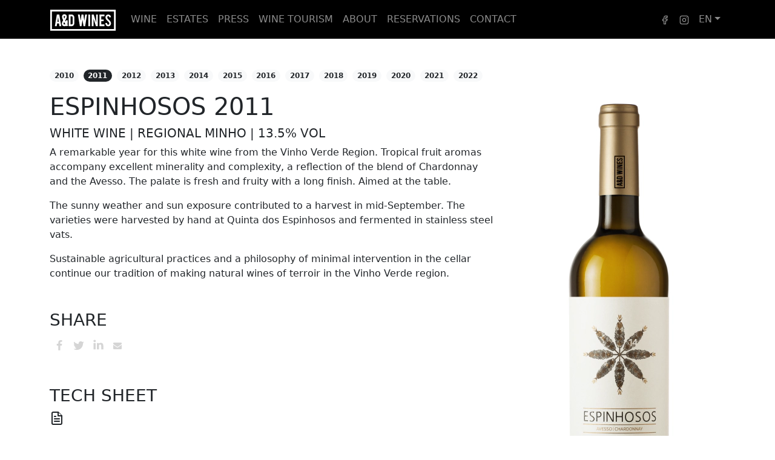

--- FILE ---
content_type: text/html; charset=UTF-8
request_url: https://andwines.pt/en/wines/espinhosos/2011/
body_size: 5913
content:
<!doctype html><html lang=en-US><head><meta charset=utf-8><meta name=viewport content="width=device-width,initial-scale=1"><meta http-equiv=Content-Security-Policy content="script-src 'self' 'nonce-dXNlcj0iaGVsbG8iLGRvbWFpbj0iaGVua3ZlcmxpbmRlLmNvbSIsZG9jdW1lbnQud3JpdGUodXNlcisiQCIrZG9tYWluKTs='; style-src 'self' 'unsafe-inline'; object-src 'none'; base-uri 'none'"><link rel=stylesheet href=https://andwines.pt/css/style.79e3b4ef93990d7fd6355e9a499ffc76b33a87c596c2ba6351e5554d76aafd968b188703d52bf70688e903aaebab5b35e01b7d1cc1344b40387659e89d3deb93.css media=screen integrity="sha512-eeO075OZDX/WNV6aSZ/8drM6h8WWwrpjUeVVTXaq/ZaLGIcD1Sv3BojpA6rrq1s14Bt9HME0S0A4dlnonT3rkw==" crossorigin=anonymous><title>Espinhosos 2011</title>
<meta name=description content="A remarkable year for this white wine from the Vinho Verde Region. Tropical fruit aromas accompany excellent minerality and complexity, a reflection of the blend of Chardonnay and the Avesso. The palate is fresh and fruity with a long finish. Aimed at the table.
The sunny weather and sun exposure contributed to a harvest in mid-September. The varieties were harvested by hand at Quinta dos Espinhosos and fermented in stainless steel vats."><link rel=canonical href=https://andwines.pt/en/wines/espinhosos/2011/><link rel=alternate hreflang=en-US href=https://andwines.pt/en/wines/espinhosos/2011/><link rel=alternate hreflang=x-default href=https://andwines.pt/en/wines/espinhosos/2011/><meta property="og:title" content="Espinhosos 2011"><meta property="og:description" content="A remarkable year for this white wine from the Vinho Verde Region. Tropical fruit aromas accompany excellent minerality and complexity, a reflection of the blend of Chardonnay and the Avesso. The palate is fresh and fruity with a long finish. Aimed at the table.
The sunny weather and sun exposure contributed to a harvest in mid-September. The varieties were harvested by hand at Quinta dos Espinhosos and fermented in stainless steel vats."><meta property="og:type" content="article"><meta property="og:url" content="https://andwines.pt/en/wines/espinhosos/2011/"><meta property="og:image" content="https://andwines.pt/en/wines/espinhosos/2011/bottle.png"><meta property="article:section" content="wines"><meta property="article:published_time" content="2011-01-01T00:00:00+00:00"><meta property="article:modified_time" content="2024-02-19T09:30:18+00:00"><meta property="og:site_name" content="A&amp;D Wines"><meta name=twitter:card content="summary_large_image"><meta name=twitter:image content="https://andwines.pt/en/wines/espinhosos/2011/bottle.png"><meta name=twitter:title content="Espinhosos 2011"><meta name=twitter:description content="A remarkable year for this white wine from the Vinho Verde Region. Tropical fruit aromas accompany excellent minerality and complexity, a reflection of the blend of Chardonnay and the Avesso. The palate is fresh and fruity with a long finish. Aimed at the table.
The sunny weather and sun exposure contributed to a harvest in mid-September. The varieties were harvested by hand at Quinta dos Espinhosos and fermented in stainless steel vats."><script type=application/ld+json>{"@context":"https://schema.org","@type":"Article","headline":"Espinhosos 2011","image":"https://andwines.pt/en/wines/espinhosos/2011/bottle.png","datePublished":"2011-01-01T00:00:00+00:00","dateModified":"2024-02-19T09:30:18+00:00","mainEntityOfPage":"https://andwines.pt/","publisher":{"@type":"Organization","logo":{"@type":"ImageObject","url":"https://andwines.pt/bottle.png"},"name":"A\u0026D Wines"},"wordcount":98,"description":"A remarkable year for this white wine from the Vinho Verde Region. Tropical fruit aromas accompany excellent minerality and complexity, a reflection of the blend of Chardonnay and the Avesso. The palate is fresh and fruity with a long finish. Aimed at the table.\nThe sunny weather and sun exposure contributed to a harvest in mid-September. The varieties were harvested by hand at Quinta dos Espinhosos and fermented in stainless steel vats.","keywords":null}</script><link rel=icon type=image/png href=https://andwines.pt/favicon.png></head><body class="wines single d-flex flex-column min-vh-100"><header class=main-header><nav class="navbar navbar-expand-lg"><div class=container><a class=navbar-brand href=/en/><img src=/images/logo.svg alt="Logo A&amp;D Wines" width=110 height=35 class="d-inline-block align-text-top">
</a><button class=navbar-toggler type=button data-bs-toggle=collapse data-bs-target=#navbarSupportedContent aria-controls=navbarSupportedContent aria-expanded=false aria-label="Toggle navigation">
<span class=navbar-toggler-icon></span></button><div class="collapse navbar-collapse" id=navbarSupportedContent><ul class="menu-main navbar-nav me-auto mb-2 mb-lg-0"><li class=nav-item><a class="nav-link text-uppercase" aria-current=page href=/en/wines/>Wine</a></li><li class=nav-item><a class="nav-link text-uppercase" aria-current=page href=/en/estates/>Estates</a></li><li class=nav-item><a class="nav-link text-uppercase" aria-current=page href=/en/press/>Press</a></li><li class=nav-item><a class="nav-link text-uppercase" aria-current=page href=/en/winetourism/>Wine Tourism</a></li><li class=nav-item><a class="nav-link text-uppercase" aria-current=page href=/en/about/>About</a></li><li class=nav-item><a class="nav-link text-uppercase" aria-current=page href=https://store.andwines.pt/en/product-category/enoturismo/>Reservations</a></li><li class=nav-item><a class="nav-link text-uppercase" aria-current=page href=/en/contact/>Contact</a></li></ul><div class="menu-language order-md-2"><ul class=navbar-nav><li class="nav-item dropdown"><a class="nav-link dropdown-toggle" id=navbarLanguageDropdown role=button data-bs-toggle=dropdown aria-expanded=false>EN</a><ul class=dropdown-menu aria-labelledby=navbarLanguageDropdown><li><a class="dropdown-item active" aria-current=true href=/en/wines/espinhosos/2011/>English</a></li><li><hr class=dropdown-divider></li><li><a class=dropdown-item rel=alternate href=/wines/espinhosos/2011/ hreflang=pt lang=pt>Portuguese</a></li></ul></li></ul></div><div class="menu-social d-flex"><ul class=navbar-nav><li class=nav-item><a class=nav-link href=https://www.facebook.com/AeDWines/ aria-label=Facebook title=Facebook target=_blank><svg xmlns="http://www.w3.org/2000/svg" width="20" height="20" viewBox="0 0 24 24" fill="none" stroke="currentcolor" stroke-width="2" stroke-linecap="round" stroke-linejoin="round" class="feather feather-facebook"><path d="M18 2h-3a5 5 0 00-5 5v3H7v4h3v8h4v-8h3l1-4h-4V7a1 1 0 011-1h3z"/></svg></a></li><li class=nav-item><a class=nav-link href=https://www.instagram.com/and_wines/ aria-label=Instagram title=Instagram target=_blank><svg xmlns="http://www.w3.org/2000/svg" width="20" height="20" viewBox="0 0 24 24" fill="none" stroke="currentcolor" stroke-width="2" stroke-linecap="round" stroke-linejoin="round" class="feather feather-instagram"><rect x="2" y="2" width="20" height="20" rx="5" ry="5"/><path d="M16 11.37A4 4 0 1112.63 8 4 4 0 0116 11.37z"/><line x1="17.5" y1="6.5" x2="17.5" y2="6.5"/></svg></a></li></ul></div></div></div></nav></header><div id=content><div class="container-fluid p-0"><div class=row><div class=col></div></div></div><div class="container mt-5"><div class=row><ul class=list-inline><li class=list-inline-item><a class=text-decoration-none href=https://andwines.pt/en/wines/espinhosos/2010/ title="Espinhosos 2010"><span class="badge rounded-pill bg-light text-dark">2010</span></a></li><li class=list-inline-item><span class="badge rounded-pill bg-dark">2011</span></li><li class=list-inline-item><a class=text-decoration-none href=https://andwines.pt/en/wines/espinhosos/2012/ title="Espinhosos 2012"><span class="badge rounded-pill bg-light text-dark">2012</span></a></li><li class=list-inline-item><a class=text-decoration-none href=https://andwines.pt/en/wines/espinhosos/2013/ title="Espinhosos 2013"><span class="badge rounded-pill bg-light text-dark">2013</span></a></li><li class=list-inline-item><a class=text-decoration-none href=https://andwines.pt/en/wines/espinhosos/2014/ title="Espinhosos 2014"><span class="badge rounded-pill bg-light text-dark">2014</span></a></li><li class=list-inline-item><a class=text-decoration-none href=https://andwines.pt/en/wines/espinhosos/2015/ title="Espinhosos 2015"><span class="badge rounded-pill bg-light text-dark">2015</span></a></li><li class=list-inline-item><a class=text-decoration-none href=https://andwines.pt/en/wines/espinhosos/2016/ title="Espinhosos 2016"><span class="badge rounded-pill bg-light text-dark">2016</span></a></li><li class=list-inline-item><a class=text-decoration-none href=https://andwines.pt/en/wines/espinhosos/2017/ title="Espinhosos 2017"><span class="badge rounded-pill bg-light text-dark">2017</span></a></li><li class=list-inline-item><a class=text-decoration-none href=https://andwines.pt/en/wines/espinhosos/2018/ title="Espinhosos 2018"><span class="badge rounded-pill bg-light text-dark">2018</span></a></li><li class=list-inline-item><a class=text-decoration-none href=https://andwines.pt/en/wines/espinhosos/2019/ title="Espinhosos 2019"><span class="badge rounded-pill bg-light text-dark">2019</span></a></li><li class=list-inline-item><a class=text-decoration-none href=https://andwines.pt/en/wines/espinhosos/2020/ title="Espinhosos 2020"><span class="badge rounded-pill bg-light text-dark">2020</span></a></li><li class=list-inline-item><a class=text-decoration-none href=https://andwines.pt/en/wines/espinhosos/2021/ title="Espinhosos 2021"><span class="badge rounded-pill bg-light text-dark">2021</span></a></li><li class=list-inline-item><a class=text-decoration-none href=https://andwines.pt/en/wines/espinhosos/2022/ title="Espinhosos 2022"><span class="badge rounded-pill bg-light text-dark">2022</span></a></li></ul></div><article><div class="row align-items-start"><div class=col-md-8><h1 class=text-uppercase>Espinhosos 2011</h1><h2 class="lead text-uppercase">White Wine
| Regional Minho
| 13.5% VOL</h2><p>A remarkable year for this white wine from the Vinho Verde Region. Tropical fruit aromas accompany excellent minerality and complexity, a reflection of the blend of Chardonnay and the Avesso. The palate is fresh and fruity with a long finish. Aimed at the table.</p><p>The sunny weather and sun exposure contributed to a harvest in mid-September. The varieties were harvested by hand at Quinta dos Espinhosos and fermented in stainless steel vats.</p><p>Sustainable agricultural practices and a philosophy of minimal intervention in the cellar continue our tradition of making natural wines of terroir in the Vinho Verde region.</p><h3 class="text-uppercase mt-5">Share</h3><style>#share-buttons{display:inline-block;vertical-align:middle}#share-buttons:after{content:"";display:block;clear:both}#share-buttons>div{position:relative;text-align:left;height:36px;width:32px;float:left;text-align:center}#share-buttons>div>svg{height:16px;fill:#d5d5d5;margin-top:10px}#share-buttons>div:hover{cursor:pointer}#share-buttons>div.facebook:hover>svg{fill:#3b5998}#share-buttons>div.twitter:hover>svg{fill:#55acee}#share-buttons>div.linkedin:hover>svg{fill:#0077b5}#share-buttons>div.pinterest:hover>svg{fill:#cb2027}#share-buttons>div.mail:hover>svg{fill:#7d7d7d}#share-buttons>div.facebook>svg{height:18px;margin-top:9px}#share-buttons>div.twitter>svg{height:20px;margin-top:8px}#share-buttons>div.linkedin>svg{height:19px;margin-top:7px}#share-buttons>div.pinterest>svg{height:20px;margin-top:9px}#share-buttons>div.mail>svg{height:14px;margin-top:11px}</style><span style=color:silver></span><div id=share-buttons><div class=facebook title="Share this page on Facebook" onclick='window.open("https://www.facebook.com/share.php?u=https://andwines.pt/en/wines/espinhosos/2011/")'><svg viewBox="0 0 1792 1792" xmlns="http://www.w3.org/2000/svg"><path d="M1343 12v264h-157q-86 0-116 36t-30 108v189h293l-39 296h-254v759H734V905H479V609h255V391q0-186 104-288.5T1115 0q147 0 228 12z"/></svg></div><div class=twitter title="Share this page on Twitter" onclick='window.open("https://twitter.com/intent/tweet?text=Espinhosos 2011&url=https://andwines.pt/en/wines/espinhosos/2011/")'><svg viewBox="0 0 1792 1792" xmlns="http://www.w3.org/2000/svg"><path d="M1684 408q-67 98-162 167 1 14 1 42 0 130-38 259.5T1369.5 1125 1185 1335.5t-258 146-323 54.5q-271 0-496-145 35 4 78 4 225 0 401-138-105-2-188-64.5T285 1033q33 5 61 5 43 0 85-11-112-23-185.5-111.5T172 710v-4q68 38 146 41-66-44-105-115t-39-154q0-88 44-163 121 149 294.5 238.5T884 653q-8-38-8-74 0-134 94.5-228.5T1199 256q140 0 236 102 109-21 205-78-37 115-142 178 93-10 186-50z"/></svg></div><div class=linkedin title="Share this page on LinkedIn" onclick='window.open("https://www.linkedin.com/shareArticle?mini=true&url=https://andwines.pt/en/wines/espinhosos/2011/&title=&summary=&source=")'><svg viewBox="0 0 1792 1792" xmlns="http://www.w3.org/2000/svg"><path d="M477 625v991H147V625h330zm21-306q1 73-50.5 122T312 490h-2q-82 0-132-49t-50-122q0-74 51.5-122.5T314 148t133 48.5T498 319zm1166 729v568h-329v-530q0-105-40.5-164.5T1168 862q-63 0-105.5 34.5T999 982q-11 30-11 81v553H659q2-399 2-647t-1-296l-1-48h329v144h-2q20-32 41-56t56.5-52 87-43.5T1285 602q171 0 275 113.5t104 332.5z"/></svg></div><div class=mail title="Share this page by Email" onclick='window.open("mailto:?&subject=Espinhosos 2011&body=https://andwines.pt/en/wines/espinhosos/2011/")'><svg viewBox="0 0 1792 1792" xmlns="http://www.w3.org/2000/svg"><path d="M1792 710v794q0 66-47 113t-113 47H160q-66 0-113-47T0 1504V710q44 49 101 87 362 246 497 345 57 42 92.5 65.5t94.5 48 110 24.5h2q51 0 110-24.5t94.5-48 92.5-65.5q170-123 498-345 57-39 1e2-87zm0-294q0 79-49 151t-122 123q-376 261-468 325-10 7-42.5 30.5t-54 38-52 32.5-57.5 27-50 9h-2q-23 0-50-9t-57.5-27-52-32.5-54-38T639 1015q-91-64-262-182.5T172 690q-62-42-117-115.5T0 438q0-78 41.5-130T160 256h1472q65 0 112.5 47t47.5 113z"/></svg></div></div><h3 class="text-uppercase mt-5">Tech Sheet</h3><a class="svg-link text-decoration-none" href=tech_sheet_espinhosos_2011en.pdf aria-label="Icon Tech Sheet" target=_blank rel=noopner><style>.svg-link *{fill:var(--bs-light);color:var(--bs-dark)}.svg-link:hover *{fill:var(--bs-dark);color:var(--bs-light)}</style><svg width="24" height="24" fill="none" stroke="currentcolor" stroke-width="2" stroke-linecap="round" stroke-linejoin="round"><use href="/images/feather/feather-sprite.svg#file-text"/></svg></a><h4 class=my-5>Grape Varieties</h4><div><div class="grape_varieties avesso"><img class=img-fluid loading=lazy width=60 height=60 src=/en/grape_varieties/avesso/avesso_hu94648157b00bd209611dd853e2b1295e_4409_60x60_resize_q100_h2_box_3.webp srcset="/en/grape_varieties/avesso/avesso_hu94648157b00bd209611dd853e2b1295e_4409_60x60_resize_q100_h2_box_3.webp 1x, /en/grape_varieties/avesso/avesso_hu94648157b00bd209611dd853e2b1295e_4409_120x120_resize_q100_h2_box_3.webp 2x, /en/grape_varieties/avesso/avesso_hu94648157b00bd209611dd853e2b1295e_4409_180x180_resize_q100_h2_box_3.webp 3x" alt="Grape variety Avesso"><h5 class=mt-3>Avesso</h5><p><small class=lh-1><p>A high quality white grape variety that leads to full bodied aromatic and flavorful Portuguese white wines. This varietal can result in wines with citrus and tree fruit aromas along with subtle hints of tropical fruit. Avesso has medium-sized bunches with large yellow and green berries. High-yielding and rustic, this grape is planted primarily in Baião, in the vinho verde region of Portugal.</p></small></p></div></div><div><div class="grape_varieties chardonnay"><img class=img-fluid loading=lazy width=60 height=60 src=/en/grape_varieties/chardonnay/chardonnay_hu15ffaa89981a35e72b9e0325a5eb2438_4228_60x60_resize_q100_h2_box_3.webp srcset="/en/grape_varieties/chardonnay/chardonnay_hu15ffaa89981a35e72b9e0325a5eb2438_4228_60x60_resize_q100_h2_box_3.webp 1x, /en/grape_varieties/chardonnay/chardonnay_hu15ffaa89981a35e72b9e0325a5eb2438_4228_120x120_resize_q100_h2_box_3.webp 2x, /en/grape_varieties/chardonnay/chardonnay_hu15ffaa89981a35e72b9e0325a5eb2438_4228_180x180_resize_q100_h2_box_3.webp 3x" alt="Grape variety Chardonnay"><h5 class=mt-3>Chardonnay</h5><p><small class=lh-1><p>One of the world’s most recognized and cherished grape variety from which highly aromatic and complex white wines are made from. A green-skinned grape variety with great acidity that can result in portuguese white wines with nice fruit flavors, buttery mouthfeel and notes of minerality. The Chardonnay grape is small with medium-sized bunches. An outstanding varietal with great potencial in Baião, a location in the vinho verde region.</p></small></p></div></div></div><div class=col-md-4><img class="img-fluid mx-auto d-block" loading=lazy width=265 height=800 src=https://andwines.pt/en/wines/espinhosos/2011/bottle_huc811a26fa4c967af1b9a383e6f7f06ce_5259268_0x800_resize_q100_h2_box_3.webp srcset="https://andwines.pt/en/wines/espinhosos/2011/bottle_huc811a26fa4c967af1b9a383e6f7f06ce_5259268_0x800_resize_q100_h2_box_3.webp 1x, https://andwines.pt/en/wines/espinhosos/2011/bottle_huc811a26fa4c967af1b9a383e6f7f06ce_5259268_0x1600_resize_q100_h2_box_3.webp 2x, https://andwines.pt/en/wines/espinhosos/2011/bottle_huc811a26fa4c967af1b9a383e6f7f06ce_5259268_0x2400_resize_q100_h2_box_3.webp 3x, https://andwines.pt/en/wines/espinhosos/2011/bottle_huc811a26fa4c967af1b9a383e6f7f06ce_5259268_0x3200_resize_q100_h2_box_3.webp 4x" alt="Bottle of bottle.png"></div></div><div class=row><h4 class=my-5>Features (Tech Data)</h2><div class="col-md-2 col-sm-4 col-6"><div class="features sustainable-farming text-center"><img class=img-fluid loading=lazy width=60 height=60 src=/en/features/sustainable-farming/sustainable-agriculture_hu3fbd9a73ce0569813001b2d05658ad2d_6139_60x60_resize_q100_h2_box_3.webp srcset="/en/features/sustainable-farming/sustainable-agriculture_hu3fbd9a73ce0569813001b2d05658ad2d_6139_60x60_resize_q100_h2_box_3.webp 1x, /en/features/sustainable-farming/sustainable-agriculture_hu3fbd9a73ce0569813001b2d05658ad2d_6139_120x120_resize_q100_h2_box_3.webp 2x, /en/features/sustainable-farming/sustainable-agriculture_hu3fbd9a73ce0569813001b2d05658ad2d_6139_180x180_resize_q100_h2_box_3.webp 3x" alt=sustainable-agriculture.png title><h5 class="h6 mt-3">Sustainable farming</h5></div></div><div class="col-md-2 col-sm-4 col-6"><div class="features manual-selection text-center"><img class=img-fluid loading=lazy width=60 height=60 src=/en/features/manual-selection/manual-selection_hua2191cf2528f3112d339bf03a5cc4869_5136_60x60_resize_q100_h2_box_3.webp srcset="/en/features/manual-selection/manual-selection_hua2191cf2528f3112d339bf03a5cc4869_5136_60x60_resize_q100_h2_box_3.webp 1x, /en/features/manual-selection/manual-selection_hua2191cf2528f3112d339bf03a5cc4869_5136_120x120_resize_q100_h2_box_3.webp 2x, /en/features/manual-selection/manual-selection_hua2191cf2528f3112d339bf03a5cc4869_5136_180x180_resize_q100_h2_box_3.webp 3x" alt=manual-selection.png title><h5 class="h6 mt-3">Manual Selection</h5></div></div><div class="col-md-2 col-sm-4 col-6"><div class="features minimal-intervention text-center"><img class=img-fluid loading=lazy width=60 height=60 src=/en/features/minimal-intervention/minimal-intervention_hu68ad4380ae4b13fde46552dc7f25f22c_5469_60x60_resize_q100_h2_box_3.webp srcset="/en/features/minimal-intervention/minimal-intervention_hu68ad4380ae4b13fde46552dc7f25f22c_5469_60x60_resize_q100_h2_box_3.webp 1x, /en/features/minimal-intervention/minimal-intervention_hu68ad4380ae4b13fde46552dc7f25f22c_5469_120x120_resize_q100_h2_box_3.webp 2x, /en/features/minimal-intervention/minimal-intervention_hu68ad4380ae4b13fde46552dc7f25f22c_5469_180x180_resize_q100_h2_box_3.webp 3x" alt=minimal-intervention.png title><h5 class="h6 mt-3">Minimal Intervention</h5></div></div><div class="col-md-2 col-sm-4 col-6"><div class="features vegan text-center"><img class=img-fluid loading=lazy width=60 height=60 src=/en/features/vegan/vegan_hu827e0440f8669f8f0947b2e4ee0ba767_5368_60x60_resize_q100_h2_box_3.webp srcset="/en/features/vegan/vegan_hu827e0440f8669f8f0947b2e4ee0ba767_5368_60x60_resize_q100_h2_box_3.webp 1x, /en/features/vegan/vegan_hu827e0440f8669f8f0947b2e4ee0ba767_5368_120x120_resize_q100_h2_box_3.webp 2x, /en/features/vegan/vegan_hu827e0440f8669f8f0947b2e4ee0ba767_5368_180x180_resize_q100_h2_box_3.webp 3x" alt=vegan.png title><h5 class="h6 mt-3">Vegan</h5></div></div><div class="col-md-2 col-sm-4 col-6"><div class="features best-served-from-10-12-c text-center"><img class=img-fluid loading=lazy width=60 height=60 src=/en/features/best-served-10-12/best-served_hu04ed3f916418059ffa478f5a20f52862_4305_60x60_resize_q100_h2_box_3.webp srcset="/en/features/best-served-10-12/best-served_hu04ed3f916418059ffa478f5a20f52862_4305_60x60_resize_q100_h2_box_3.webp 1x, /en/features/best-served-10-12/best-served_hu04ed3f916418059ffa478f5a20f52862_4305_120x120_resize_q100_h2_box_3.webp 2x, /en/features/best-served-10-12/best-served_hu04ed3f916418059ffa478f5a20f52862_4305_180x180_resize_q100_h2_box_3.webp 3x" alt=best-served.png title><h5 class="h6 mt-3">Best Served from 10-12 °C</h5></div></div><div class="col-md-2 col-sm-4 col-6"><div class="features awarded-product text-center"><img class=img-fluid loading=lazy width=60 height=60 src=/en/features/awarded-product/awarded-product_hu47e2354def7d907967de4bb52774bf8b_5495_60x60_resize_q100_h2_box_3.webp srcset="/en/features/awarded-product/awarded-product_hu47e2354def7d907967de4bb52774bf8b_5495_60x60_resize_q100_h2_box_3.webp 1x, /en/features/awarded-product/awarded-product_hu47e2354def7d907967de4bb52774bf8b_5495_120x120_resize_q100_h2_box_3.webp 2x, /en/features/awarded-product/awarded-product_hu47e2354def7d907967de4bb52774bf8b_5495_180x180_resize_q100_h2_box_3.webp 3x" alt=awarded-product.png title><h5 class="h6 mt-3">Awarded Product</h5></div></div></div><div class=row><h4 class=my-5>Awards</h2><div class="col-md-2 col-sm-4 col-6"><div class="awards international-wine-challenge"><img class=img-fluid loading=lazy width=60 height=60 src=/en/awards/international-challenge-2012-espinhosos/awards-2012-iwc-bronze_hu85b687da43a2a26b1b4dbfe13bd20913_20636_60x60_resize_q100_h2_box_3.webp srcset="/en/awards/international-challenge-2012-espinhosos/awards-2012-iwc-bronze_hu85b687da43a2a26b1b4dbfe13bd20913_20636_60x60_resize_q100_h2_box_3.webp 1x, /en/awards/international-challenge-2012-espinhosos/awards-2012-iwc-bronze_hu85b687da43a2a26b1b4dbfe13bd20913_20636_120x120_resize_q100_h2_box_3.webp 2x, /en/awards/international-challenge-2012-espinhosos/awards-2012-iwc-bronze_hu85b687da43a2a26b1b4dbfe13bd20913_20636_180x180_resize_q100_h2_box_3.webp 3x" alt=awards-2012-iwc-bronze.png title="Bronze Medal"><h5 class="h6 mt-3">International Wine Challenge</h5></div></div><div class="col-md-2 col-sm-4 col-6"><div class="awards decanter-world-wine-awards-2012"><img class=img-fluid loading=lazy width=60 height=60 src=/en/awards/decanter-world-wine-awards-2012-bronze/awards-2012-decanter-bronze_1_hu73bd77871cef4263c18321a6e42475f0_32687_60x60_resize_q100_h2_box_3.webp srcset="/en/awards/decanter-world-wine-awards-2012-bronze/awards-2012-decanter-bronze_1_hu73bd77871cef4263c18321a6e42475f0_32687_60x60_resize_q100_h2_box_3.webp 1x, /en/awards/decanter-world-wine-awards-2012-bronze/awards-2012-decanter-bronze_1_hu73bd77871cef4263c18321a6e42475f0_32687_120x120_resize_q100_h2_box_3.webp 2x, /en/awards/decanter-world-wine-awards-2012-bronze/awards-2012-decanter-bronze_1_hu73bd77871cef4263c18321a6e42475f0_32687_180x180_resize_q100_h2_box_3.webp 3x" alt=awards-2012-decanter-bronze_1.png title="Bronze Medal"><h5 class="h6 mt-3">Decanter World Wine Awards 2012</h5></div></div><div class="col-md-2 col-sm-4 col-6"><div class="awards international-wine-spirit-competition-2012"><img class=img-fluid loading=lazy width=60 height=60 src=/en/awards/iwsc-2012-bronze/awards-2012-iwbrsc-bonze_4_hud5d94a608097337f1724ceef4ca00fe4_33664_60x60_resize_q100_h2_box_3.webp srcset="/en/awards/iwsc-2012-bronze/awards-2012-iwbrsc-bonze_4_hud5d94a608097337f1724ceef4ca00fe4_33664_60x60_resize_q100_h2_box_3.webp 1x, /en/awards/iwsc-2012-bronze/awards-2012-iwbrsc-bonze_4_hud5d94a608097337f1724ceef4ca00fe4_33664_120x120_resize_q100_h2_box_3.webp 2x, /en/awards/iwsc-2012-bronze/awards-2012-iwbrsc-bonze_4_hud5d94a608097337f1724ceef4ca00fe4_33664_180x180_resize_q100_h2_box_3.webp 3x" alt=awards-2012-iwbrsc-bonze_4.png title="Bronze Medal"><h5 class="h6 mt-3">International Wine & Spirit Competition 2012</h5></div></div><div class="col-md-2 col-sm-4 col-6"><div class="awards concours-mondial-de-bruxelles-2012"><img class=img-fluid loading=lazy width=60 height=60 src=/en/awards/concours-mondial-de-bruxelles-2012-espinhosos/awards-2012-cmb-silver_0_hu6844d9faa570cbaeaa59cd9fc56708cf_24379_60x60_resize_q100_h2_box_3.webp srcset="/en/awards/concours-mondial-de-bruxelles-2012-espinhosos/awards-2012-cmb-silver_0_hu6844d9faa570cbaeaa59cd9fc56708cf_24379_60x60_resize_q100_h2_box_3.webp 1x, /en/awards/concours-mondial-de-bruxelles-2012-espinhosos/awards-2012-cmb-silver_0_hu6844d9faa570cbaeaa59cd9fc56708cf_24379_120x120_resize_q100_h2_box_3.webp 2x, /en/awards/concours-mondial-de-bruxelles-2012-espinhosos/awards-2012-cmb-silver_0_hu6844d9faa570cbaeaa59cd9fc56708cf_24379_180x180_resize_q100_h2_box_3.webp 3x" alt=awards-2012-cmb-silver_0.png title="Silver Medal"><h5 class="h6 mt-3">Concours Mondial de Bruxelles 2012</h5></div></div></div></article></div></div><footer class="py-3 m-0 bg-light"><div class="container py-1 my-1"><div class="d-flex flex-wrap justify-content-between align-items-center"><p class="col-md mb-0 text-muted">&copy; Copyright 2025 A&D Wines. RNAAT Registration nº80/2020</p><ul class="nav col-md-auto justify-content-end"><li class=nav-item><a href=/en/privacy-policy/ class="nav-link px-2 text-muted">Privacy Policy</a></li></ul></div></div></footer><script src=/js/bootstrap/bootstrap.bundle.min.min.c90b9b454b73b06a9a0995c2e13ec9d39ba80362f34c0df2121a1082696ed4a150a348b559791bbc32d172b2246b44f6342722d553e22d78d8e908b169a12035.js integrity="sha512-yQubRUtzsGqaCZXC4T7J05uoA2LzTA3yEhoQgmlu1KFQo0i1WXkbvDLRcrIka0T2NCci1VPiLXjY6QixaaEgNQ==" crossorigin=anonymous defer></script><script src=/js/main.min.e8d88c82c0438b527f1aca4115652ba1e2877bf805b75593b23ac0e3fe2b3fe95a467d1feef275355132ba061da6404b0d24d55afabc209b294b1db043be014d.js integrity="sha512-6NiMgsBDi1J/GspBFWUroeKHe/gFt1WTsjrA4/4rP+laRn0f7vJ1NVEyugYdpkBLDSTVWvq8IJspSx2wQ74BTQ==" crossorigin=anonymous defer></script></body></html>

--- FILE ---
content_type: image/svg+xml
request_url: https://andwines.pt/images/logo.svg
body_size: 1035
content:
<?xml version="1.0" encoding="utf-8"?>
<!-- Generator: Adobe Illustrator 25.2.0, SVG Export Plug-In . SVG Version: 6.00 Build 0)  -->
<svg version="1.0" id="Layer_1" xmlns="http://www.w3.org/2000/svg" xmlns:xlink="http://www.w3.org/1999/xlink" x="0px" y="0px"
	 viewBox="0 0 334 108" style="enable-background:new 0 0 334 108;" xml:space="preserve">
<style type="text/css">
	.st0{fill:none;}
	.st1{fill:#FFFFFF;}
</style>
<g>
	<rect x="0.1" y="0.3" class="st0" width="333.9" height="107.3"/>
	<g>
		<path class="st1" d="M40.2,38.2l-3.3,23.5h6.7L40.2,38.2z M35.5,70.4l-2.2,13.7h-9.4l10.1-59.6h12.4l10,59.6H47l-2.1-13.7H35.5z"
			/>
		<path class="st1" d="M103.8,75.2h5.4c1.4,0,2.6-0.5,3.6-1.5c1-1,1.5-2.2,1.5-3.6V38.9c0-1.4-0.5-2.6-1.5-3.7c-1-1-2.2-1.5-3.6-1.5
			h-5.4V75.2z M123,69.8c0,3.9-1.4,7.3-4.1,10.1c-2.8,2.8-6.1,4.2-10,4.2H94.8V24.6h14.1c3.9,0,7.3,1.4,10,4.2
			c2.7,2.8,4.1,6.1,4.1,10V69.8z"/>
		<polygon class="st1" points="178.2,24.6 173.9,56.4 169.2,24.6 159.8,24.6 155.4,56.5 150.8,24.6 141.3,24.6 151.3,84.1 
			159.9,84.1 164.7,51.4 169.8,84.1 178.3,84.1 187.7,24.6 		"/>
		<rect x="194.4" y="24.7" class="st1" width="9" height="59.5"/>
		<polygon class="st1" points="233.8,24.6 233.8,64.6 221.9,24.6 211.8,24.6 211.8,84.1 220.8,84.1 220.8,46 233.1,84.1 242.8,84.1 
			242.8,24.6 		"/>
		<polygon class="st1" points="276.9,33.6 276.9,24.6 251.4,24.6 251.4,84.1 276.9,84.1 276.9,75.1 260.3,75.1 260.3,58.9 
			272.4,58.9 272.4,49.8 260.3,49.8 260.3,33.6 		"/>
		<path class="st1" d="M308.8,63.6c-0.3-0.8-0.8-1.8-1.4-2.7c-1.2-2.1-2.9-4.2-5-6.4c-0.6-0.7-2-1.9-4-3.6c-1.7-1.4-3-2.7-3.9-3.7
			c-2.3-2.8-3.4-5.5-3.4-8.1c0-1.7,0.3-3.1,1-4.3c0.8-1.4,2.1-2.1,3.7-2.1c1.5,0,2.7,0.5,3.5,1.4c1.1,1.3,1.8,3.2,2,5.6l8.4-1.5
			c-0.2-2.5-0.9-4.8-1.9-6.8c-1.1-2-2.5-3.5-4.2-4.6c-2.2-1.4-4.9-2.1-8.1-2.1c-3.3,0-6,0.8-8.2,2.5c-3.6,2.7-5.4,6.8-5.4,12.1
			c0,3,0.7,5.7,2,8.2c1.2,2.2,3.3,4.8,6.2,7.6c3.5,3.3,6.1,5.8,7.8,7.4c2.2,2.4,3.3,4.8,3.3,7.2c0,1.7-0.3,3-0.9,3.9
			c-1.1,1.8-2.7,2.8-4.6,2.8c-1.4,0.1-2.6-0.5-3.6-1.6c-1.4-1.5-2.3-4-2.7-7.4l-8.4,0.6c0.2,3.1,0.8,5.9,1.9,8.3
			c1.1,2.4,2.6,4.3,4.5,5.7c2.3,1.7,5.1,2.6,8.6,2.6c1.9,0,3.5-0.2,4.9-0.7c2.6-0.8,4.6-2.2,6.1-4.1c2.2-2.9,3.2-6.4,3.2-10.4
			C310.1,67.5,309.6,65.7,308.8,63.6z"/>
		<path class="st1" d="M87.8,74.2c0.6-1.8,1-4,1.2-6.6c0.4-9.1,0.4-13.1,0.4-13.3l-9,0c0,0,0,2-0.2,6.3l-3.8-6.4
			c3.8-5,10.6-15.4,7.7-23.2c-1.1-2.9-3.4-6.8-10.8-7.7L73,23.2c-2.7-0.2-8.2,0.8-11,5.7c-3.2,5.4-1.9,13.6,3.9,24.8
			c-6.8,11-8.4,19.1-4.9,24.7c4.2,6.8,13.3,5.9,14.3,5.8c1.9-0.2,4.3-0.8,6.5-2.1l1.5,2.8l7.9-4.3L87.8,74.2z M69.7,33.4
			c0.6-1.1,2.1-1.2,2.6-1.3c1.8-0.1,2.9,0.4,3.5,1.9c0.9,2.3-1.2,6.9-4,11.2C68.2,37.1,69.4,34.1,69.7,33.4z M74.3,75.2
			c-1.4,0.1-4.8-0.1-5.8-1.6c-0.3-0.5-1.5-3.3,2.5-11l6.4,11.6C76.6,74.9,75.5,75.1,74.3,75.2z"/>
	</g>
	<rect x="0.1" y="0.3" class="st0" width="333.9" height="107.3"/>
	<path class="st1" d="M0.1,0.3v107.3h333.9V0.3H0.1z M325.2,98.7H8.8V9.3h316.4V98.7z"/>
</g>
</svg>


--- FILE ---
content_type: application/javascript; charset=UTF-8
request_url: https://andwines.pt/js/bootstrap/bootstrap.bundle.min.min.c90b9b454b73b06a9a0995c2e13ec9d39ba80362f34c0df2121a1082696ed4a150a348b559791bbc32d172b2246b44f6342722d553e22d78d8e908b169a12035.js
body_size: 22683
content:
/*!
  * Bootstrap v5.3.2 (https://getbootstrap.com/)
  * Copyright 2011-2023 The Bootstrap Authors (https://github.com/twbs/bootstrap/graphs/contributors)
  * Licensed under MIT (https://github.com/twbs/bootstrap/blob/main/LICENSE)
  */!function(e,t){"object"==typeof exports&&"undefined"!=typeof module?module.exports=t():"function"==typeof define&&define.amd?define(t):(e="undefined"!=typeof globalThis?globalThis:e||self).bootstrap=t()}(this,function(){"use strict";const w=new Map,pt={set(e,t,n){w.has(e)||w.set(e,new Map);const s=w.get(e);s.has(t)||0===s.size?s.set(t,n):console.error(`Bootstrap doesn't allow more than one instance per element. Bound instance: ${Array.from(s.keys())[0]}.`)},get:(e,t)=>w.has(e)&&w.get(e).get(t)||null,remove(e,t){if(!w.has(e))return;const n=w.get(e);n.delete(t),0===n.size&&w.delete(e)}},ft="transitionend",At=e=>(e&&window.CSS&&window.CSS.escape&&(e=e.replace(/#([^\s"#']+)/g,(e,t)=>`#${CSS.escape(t)}`)),e),zt=e=>{e.dispatchEvent(new Event(ft))},j=e=>!!e&&"object"==typeof e&&(void 0!==e.jquery&&(e=e[0]),void 0!==e.nodeType),x=e=>j(e)?e.jquery?e[0]:e:"string"==typeof e&&e.length>0?document.querySelector(At(e)):null,V=e=>{if(!j(e)||0===e.getClientRects().length)return!1;const n="visible"===getComputedStyle(e).getPropertyValue("visibility"),t=e.closest("details:not([open])");if(!t)return n;if(t!==e){const n=e.closest("summary");if(n&&n.parentNode!==t)return!1;if(null===n)return!1}return n},O=e=>!e||e.nodeType!==Node.ELEMENT_NODE||!!e.classList.contains("disabled")||(void 0!==e.disabled?e.disabled:e.hasAttribute("disabled")&&"false"!==e.getAttribute("disabled")),Dt=e=>{if(!document.documentElement.attachShadow)return null;if("function"==typeof e.getRootNode){const t=e.getRootNode();return t instanceof ShadowRoot?t:null}return e instanceof ShadowRoot?e:e.parentNode?Dt(e.parentNode):null},ce=()=>{},oe=e=>{e.offsetHeight},Bt=()=>window.jQuery&&!document.body.hasAttribute("data-bs-no-jquery")?window.jQuery:null,mt=[],d=()=>"rtl"===document.documentElement.dir,u=e=>{var t=()=>{const t=Bt();if(t){const n=e.NAME,s=t.fn[n];t.fn[n]=e.jQueryInterface,t.fn[n].Constructor=e,t.fn[n].noConflict=()=>(t.fn[n]=s,e.jQueryInterface)}};"loading"===document.readyState?(mt.length||document.addEventListener("DOMContentLoaded",()=>{for(const e of mt)e()}),mt.push(t)):t()},o=(e,t=[],n=e)=>"function"==typeof e?e(...t):n,Vt=(e,t,n=!0)=>{if(!n)return void o(e);const a=(e=>{if(!e)return 0;let{transitionDuration:t,transitionDelay:n}=window.getComputedStyle(e);const s=Number.parseFloat(t),o=Number.parseFloat(n);return s||o?(t=t.split(",")[0],n=n.split(",")[0],1e3*(Number.parseFloat(t)+Number.parseFloat(n))):0})(t)+5;let s=!1;const i=({target:n})=>{n===t&&(s=!0,t.removeEventListener(ft,i),o(e))};t.addEventListener(ft,i),setTimeout(()=>{s||zt(t)},a)},ht=(e,t,n,s)=>{const i=e.length;let o=e.indexOf(t);return-1===o?!n&&s?e[i-1]:e[0]:(o+=n?1:-1,s&&(o=(o+i)%i),e[Math.max(0,Math.min(o,i-1))])},Ko=/[^.]*(?=\..*)\.|.*/,Wo=/\..*/,Vo=/::\d+$/,rt={};let Gt=1;const Zt={mouseenter:"mouseover",mouseleave:"mouseout"},Eo=new Set(["click","dblclick","mouseup","mousedown","contextmenu","mousewheel","DOMMouseScroll","mouseover","mouseout","mousemove","selectstart","selectend","keydown","keypress","keyup","orientationchange","touchstart","touchmove","touchend","touchcancel","pointerdown","pointermove","pointerup","pointerleave","pointercancel","gesturestart","gesturechange","gestureend","focus","blur","change","reset","select","submit","focusin","focusout","load","unload","beforeunload","resize","move","DOMContentLoaded","readystatechange","error","abort","scroll"]);function hn(e,t){return t&&`${t}::${Gt++}`||e.uidEvent||Gt++}function fn(e){const t=hn(e);return e.uidEvent=t,rt[t]=rt[t]||{},rt[t]}function gn(e,t,n=null){return Object.values(e).find(e=>e.callable===t&&e.delegationSelector===n)}function bn(e,t,n){const o="string"==typeof t,i=o?n:t||n;let s=wn(e);return Eo.has(s)||(s=e),[o,i,s]}function jn(t,n,s,o,i){if("string"!=typeof n||!t)return;let[c,a,l]=bn(n,s,o);if(n in Zt){const e=e=>function(t){if(!t.relatedTarget||t.relatedTarget!==t.delegateTarget&&!t.delegateTarget.contains(t.relatedTarget))return e.call(this,t)};a=e(a)}const u=fn(t),h=u[l]||(u[l]={}),d=gn(h,a,c?s:null);if(d)return void(d.oneOff=d.oneOff&&i);const m=hn(a,n.replace(Ko,"")),r=c?function(t,n,s){return function o(i){const a=t.querySelectorAll(n);for(let{target:r}=i;r&&r!==this;r=r.parentNode)for(const c of a)if(c===r)return Ge(i,{delegateTarget:r}),o.oneOff&&e.off(t,i.type,n,s),s.apply(r,[i])}}(t,s,a):function(t,n){return function s(o){return Ge(o,{delegateTarget:t}),s.oneOff&&e.off(t,o.type,n),n.apply(t,[o])}}(t,a);r.delegationSelector=c?s:null,r.callable=a,r.oneOff=i,r.uidEvent=m,h[m]=r,t.addEventListener(l,r,c)}function Ze(e,t,n,s,o){const i=gn(t[n],s,o);i&&(e.removeEventListener(n,i,Boolean(o)),delete t[n][i.uidEvent])}function uo(e,t,n,s){const o=t[n]||{};for(const[a,i]of Object.entries(o))a.includes(s)&&Ze(e,t,n,i.callable,i.delegationSelector)}function wn(e){return e=e.replace(Wo,""),Zt[e]||e}const e={on(e,t,n,s){jn(e,t,n,s,!1)},one(e,t,n,s){jn(e,t,n,s,!0)},off(e,t,n,s){if("string"!=typeof t||!e)return;const[c,a,i]=bn(t,n,s),l=i!==t,o=fn(e),r=o[i]||{},d=t.startsWith(".");if(void 0===a){if(d)for(const n of Object.keys(o))uo(e,o,n,t.slice(1));for(const[s,n]of Object.entries(r)){const a=s.replace(Vo,"");l&&!t.includes(a)||Ze(e,o,i,n.callable,n.delegationSelector)}}else{if(!Object.keys(r).length)return;Ze(e,o,i,a,c?n:null)}},trigger(e,t,n){if("string"!=typeof t||!e)return null;const i=Bt();let s=null,a=!0,r=!0,c=!1;t!==wn(t)&&i&&(s=i.Event(t,n),i(e).trigger(s),a=!s.isPropagationStopped(),r=!s.isImmediatePropagationStopped(),c=s.isDefaultPrevented());const o=Ge(new Event(t,{bubbles:a,cancelable:!0}),n);return c&&o.preventDefault(),r&&e.dispatchEvent(o),o.defaultPrevented&&s&&s.preventDefault(),o}};function Ge(e,t={}){for(const[n,s]of Object.entries(t))try{e[n]=s}catch{Object.defineProperty(e,n,{configurable:!0,get:()=>s})}return e}function On(e){if("true"===e)return!0;if("false"===e)return!1;if(e===Number(e).toString())return Number(e);if(""===e||"null"===e)return null;if("string"!=typeof e)return e;try{return JSON.parse(decodeURIComponent(e))}catch{return e}}function Ye(e){return e.replace(/[A-Z]/g,e=>`-${e.toLowerCase()}`)}const b={setDataAttribute(e,t,n){e.setAttribute(`data-bs-${Ye(t)}`,n)},removeDataAttribute(e,t){e.removeAttribute(`data-bs-${Ye(t)}`)},getDataAttributes(e){if(!e)return{};const t={},n=Object.keys(e.dataset).filter(e=>e.startsWith("bs")&&!e.startsWith("bsConfig"));for(const o of n){let s=o.replace(/^bs/,"");s=s.charAt(0).toLowerCase()+s.slice(1,s.length),t[s]=On(e.dataset[o])}return t},getDataAttribute:(e,t)=>On(e.getAttribute(`data-bs-${Ye(t)}`))};class Q{static get Default(){return{}}static get DefaultType(){return{}}static get NAME(){throw new Error('You have to implement the static method "NAME", for each component!')}_getConfig(e){return e=this._mergeConfigObj(e),e=this._configAfterMerge(e),this._typeCheckConfig(e),e}_configAfterMerge(e){return e}_mergeConfigObj(e,t){const n=j(t)?b.getDataAttribute(t,"config"):{};return{...this.constructor.Default,..."object"==typeof n?n:{},...j(t)?b.getDataAttributes(t):{},..."object"==typeof e?e:{}}}_typeCheckConfig(e,t=this.constructor.DefaultType){for(const[s,o]of Object.entries(t)){const i=e[s],a=j(i)?"element":null==(n=i)?`${n}`:Object.prototype.toString.call(n).match(/\s([a-z]+)/i)[1].toLowerCase();if(!new RegExp(o).test(a))throw new TypeError(`${this.constructor.NAME.toUpperCase()}: Option "${s}" provided type "${a}" but expected type "${o}".`)}var n}}class h extends Q{constructor(e,t){super(),(e=x(e))&&(this._element=e,this._config=this._getConfig(t),pt.set(this._element,this.constructor.DATA_KEY,this))}dispose(){pt.remove(this._element,this.constructor.DATA_KEY),e.off(this._element,this.constructor.EVENT_KEY);for(const e of Object.getOwnPropertyNames(this))this[e]=null}_queueCallback(e,t,n=!0){Vt(e,t,n)}_getConfig(e){return e=this._mergeConfigObj(e,this._element),e=this._configAfterMerge(e),this._typeCheckConfig(e),e}static getInstance(e){return pt.get(x(e),this.DATA_KEY)}static getOrCreateInstance(e,t={}){return this.getInstance(e)||new this(e,"object"==typeof t?t:null)}static get VERSION(){return"5.3.2"}static get DATA_KEY(){return`bs.${this.NAME}`}static get EVENT_KEY(){return`.${this.DATA_KEY}`}static eventName(e){return`${e}${this.EVENT_KEY}`}}const qe=e=>{let t=e.getAttribute("data-bs-target");if(!t||"#"===t){let n=e.getAttribute("href");if(!n||!n.includes("#")&&!n.startsWith("."))return null;n.includes("#")&&!n.startsWith("#")&&(n=`#${n.split("#")[1]}`),t=n&&"#"!==n?At(n.trim()):null}return t},t={find:(e,t=document.documentElement)=>[].concat(...Element.prototype.querySelectorAll.call(t,e)),findOne:(e,t=document.documentElement)=>Element.prototype.querySelector.call(t,e),children:(e,t)=>[].concat(...e.children).filter(e=>e.matches(t)),parents(e,t){const s=[];let n=e.parentNode.closest(t);for(;n;)s.push(n),n=n.parentNode.closest(t);return s},prev(e,t){let n=e.previousElementSibling;for(;n;){if(n.matches(t))return[n];n=n.previousElementSibling}return[]},next(e,t){let n=e.nextElementSibling;for(;n;){if(n.matches(t))return[n];n=n.nextElementSibling}return[]},focusableChildren(e){const t=["a","button","input","textarea","select","details","[tabindex]",'[contenteditable="true"]'].map(e=>`${e}:not([tabindex^="-"])`).join(",");return this.find(t,e).filter(e=>!O(e)&&V(e))},getSelectorFromElement(e){const n=qe(e);return n&&t.findOne(n)?n:null},getElementFromSelector(e){const n=qe(e);return n?t.findOne(n):null},getMultipleElementsFromSelector(e){const n=qe(e);return n?t.find(n):[]}},ve=(n,s="hide")=>{const i=`click.dismiss${n.EVENT_KEY}`,o=n.NAME;e.on(document,i,`[data-bs-dismiss="${o}"]`,function(e){if(["A","AREA"].includes(this.tagName)&&e.preventDefault(),O(this))return;const i=t.getElementFromSelector(this)||this.closest(`.${o}`);n.getOrCreateInstance(i)[s]()})},kn=".bs.alert",to=`close${kn}`,Us=`closed${kn}`;class ue extends h{static get NAME(){return"alert"}close(){if(e.trigger(this._element,to).defaultPrevented)return;this._element.classList.remove("show");const t=this._element.classList.contains("fade");this._queueCallback(()=>this._destroyElement(),this._element,t)}_destroyElement(){this._element.remove(),e.trigger(this._element,Us),this.dispose()}static jQueryInterface(e){return this.each(function(){const t=ue.getOrCreateInstance(this);if("string"==typeof e){if(void 0===t[e]||e.startsWith("_")||"constructor"===e)throw new TypeError(`No method named "${e}"`);t[e](this)}})}}ve(ue,"close"),u(ue);const Hn='[data-bs-toggle="button"]';class be extends h{static get NAME(){return"button"}toggle(){this._element.setAttribute("aria-pressed",this._element.classList.toggle("active"))}static jQueryInterface(e){return this.each(function(){const t=be.getOrCreateInstance(this);"toggle"===e&&t[e]()})}}e.on(document,"click.bs.button.data-api",Hn,e=>{e.preventDefault();const t=e.target.closest(Hn);be.getOrCreateInstance(t).toggle()}),u(be);const X=".bs.swipe",ks=`touchstart${X}`,xs=`touchmove${X}`,us=`touchend${X}`,ds=`pointerdown${X}`,cs=`pointerup${X}`,os={endCallback:null,leftCallback:null,rightCallback:null},ls={endCallback:"(function|null)",leftCallback:"(function|null)",rightCallback:"(function|null)"};class $e extends Q{constructor(e,t){super(),this._element=e,e&&$e.isSupported()&&(this._config=this._getConfig(t),this._deltaX=0,this._supportPointerEvents=Boolean(window.PointerEvent),this._initEvents())}static get Default(){return os}static get DefaultType(){return ls}static get NAME(){return"swipe"}dispose(){e.off(this._element,X)}_start(e){this._supportPointerEvents?this._eventIsPointerPenTouch(e)&&(this._deltaX=e.clientX):this._deltaX=e.touches[0].clientX}_end(e){this._eventIsPointerPenTouch(e)&&(this._deltaX=e.clientX-this._deltaX),this._handleSwipe(),o(this._config.endCallback)}_move(e){this._deltaX=e.touches&&e.touches.length>1?0:e.touches[0].clientX-this._deltaX}_handleSwipe(){const e=Math.abs(this._deltaX);if(e<=40)return;const t=e/this._deltaX;this._deltaX=0,t&&o(t>0?this._config.rightCallback:this._config.leftCallback)}_initEvents(){this._supportPointerEvents?(e.on(this._element,ds,e=>this._start(e)),e.on(this._element,cs,e=>this._end(e)),this._element.classList.add("pointer-event")):(e.on(this._element,ks,e=>this._start(e)),e.on(this._element,xs,e=>this._move(e)),e.on(this._element,us,e=>this._end(e)))}_eventIsPointerPenTouch(e){return this._supportPointerEvents&&("pen"===e.pointerType||"touch"===e.pointerType)}static isSupported(){return"ontouchstart"in document.documentElement||navigator.maxTouchPoints>0}}const _=".bs.carousel",Ln=".data-api",re="next",W="prev",$="left",de="right",zs=`slide${_}`,Ve=`slid${_}`,Ds=`keydown${_}`,es=`mouseenter${_}`,ao=`mouseleave${_}`,fo=`dragstart${_}`,jo=`load${_}${Ln}`,yo=`click${_}${Ln}`,dn="carousel",ye="active",nn=".active",tn=".carousel-item",Ro=nn+tn,Po={ArrowLeft:de,ArrowRight:$},Ho={interval:5e3,keyboard:!0,pause:"hover",ride:!1,touch:!0,wrap:!0},Io={interval:"(number|boolean)",keyboard:"boolean",pause:"(string|boolean)",ride:"(boolean|string)",touch:"boolean",wrap:"boolean"};class Z extends h{constructor(e,n){super(e,n),this._interval=null,this._activeElement=null,this._isSliding=!1,this.touchTimeout=null,this._swipeHelper=null,this._indicatorsElement=t.findOne(".carousel-indicators",this._element),this._addEventListeners(),this._config.ride===dn&&this.cycle()}static get Default(){return Ho}static get DefaultType(){return Io}static get NAME(){return"carousel"}next(){this._slide(re)}nextWhenVisible(){!document.hidden&&V(this._element)&&this.next()}prev(){this._slide(W)}pause(){this._isSliding&&zt(this._element),this._clearInterval()}cycle(){this._clearInterval(),this._updateInterval(),this._interval=setInterval(()=>this.nextWhenVisible(),this._config.interval)}_maybeEnableCycle(){this._config.ride&&(this._isSliding?e.one(this._element,Ve,()=>this.cycle()):this.cycle())}to(t){const n=this._getItems();if(t>n.length-1||t<0)return;if(this._isSliding)return void e.one(this._element,Ve,()=>this.to(t));const s=this._getItemIndex(this._getActive());if(s===t)return;const o=t>s?re:W;this._slide(o,n[t])}dispose(){this._swipeHelper&&this._swipeHelper.dispose(),super.dispose()}_configAfterMerge(e){return e.defaultInterval=e.interval,e}_addEventListeners(){this._config.keyboard&&e.on(this._element,Ds,e=>this._keydown(e)),"hover"===this._config.pause&&(e.on(this._element,es,()=>this.pause()),e.on(this._element,ao,()=>this._maybeEnableCycle())),this._config.touch&&$e.isSupported()&&this._addTouchEventListeners()}_addTouchEventListeners(){for(const n of t.find(".carousel-item img",this._element))e.on(n,fo,e=>e.preventDefault());const n={leftCallback:()=>this._slide(this._directionToOrder($)),rightCallback:()=>this._slide(this._directionToOrder(de)),endCallback:()=>{"hover"===this._config.pause&&(this.pause(),this.touchTimeout&&clearTimeout(this.touchTimeout),this.touchTimeout=setTimeout(()=>this._maybeEnableCycle(),500+this._config.interval))}};this._swipeHelper=new $e(this._element,n)}_keydown(e){if(/input|textarea/i.test(e.target.tagName))return;const t=Po[e.key];t&&(e.preventDefault(),this._slide(this._directionToOrder(t)))}_getItemIndex(e){return this._getItems().indexOf(e)}_setActiveIndicatorElement(e){if(!this._indicatorsElement)return;const s=t.findOne(nn,this._indicatorsElement);s.classList.remove(ye),s.removeAttribute("aria-current");const n=t.findOne(`[data-bs-slide-to="${e}"]`,this._indicatorsElement);n&&(n.classList.add(ye),n.setAttribute("aria-current","true"))}_updateInterval(){const e=this._activeElement||this._getActive();if(!e)return;const t=Number.parseInt(e.getAttribute("data-bs-interval"),10);this._config.interval=t||this._config.defaultInterval}_slide(t,n=null){if(this._isSliding)return;const o=this._getActive(),a=t===re,s=n||ht(this._getItems(),o,a,this._config.wrap);if(s===o)return;const c=this._getItemIndex(s),l=n=>e.trigger(this._element,n,{relatedTarget:s,direction:this._orderToDirection(t),from:this._getItemIndex(o),to:c});if(l(zs).defaultPrevented)return;if(!o||!s)return;const d=Boolean(this._interval);this.pause(),this._isSliding=!0,this._setActiveIndicatorElement(c),this._activeElement=s;const i=a?"carousel-item-start":"carousel-item-end",r=a?"carousel-item-next":"carousel-item-prev";s.classList.add(r),oe(s),o.classList.add(i),s.classList.add(i),this._queueCallback(()=>{s.classList.remove(i,r),s.classList.add(ye),o.classList.remove(ye,r,i),this._isSliding=!1,l(Ve)},o,this._isAnimated()),d&&this.cycle()}_isAnimated(){return this._element.classList.contains("slide")}_getActive(){return t.findOne(Ro,this._element)}_getItems(){return t.find(tn,this._element)}_clearInterval(){this._interval&&(clearInterval(this._interval),this._interval=null)}_directionToOrder(e){return d()?e===$?W:re:e===$?re:W}_orderToDirection(e){return d()?e===W?$:de:e===W?de:$}static jQueryInterface(e){return this.each(function(){const t=Z.getOrCreateInstance(this,e);if("number"!=typeof e){if("string"==typeof e){if(void 0===t[e]||e.startsWith("_")||"constructor"===e)throw new TypeError(`No method named "${e}"`);t[e]()}}else t.to(e)})}}e.on(document,yo,"[data-bs-slide], [data-bs-slide-to]",function(e){const s=t.getElementFromSelector(this);if(!s||!s.classList.contains(dn))return;e.preventDefault();const n=Z.getOrCreateInstance(s),o=this.getAttribute("data-bs-slide-to");return o?(n.to(o),void n._maybeEnableCycle()):"next"===b.getDataAttribute(this,"slide")?(n.next(),void n._maybeEnableCycle()):(n.prev(),void n._maybeEnableCycle())}),e.on(window,jo,()=>{const e=t.find('[data-bs-ride="carousel"]');for(const t of e)Z.getOrCreateInstance(t)}),u(Z);const ie=".bs.collapse",Bo=`show${ie}`,$o=`shown${ie}`,Uo=`hide${ie}`,Yo=`hidden${ie}`,Go=`click${ie}.data-api`,De="show",L="collapse",je="collapsing",oi=`:scope .${L} .${L}`,Pe='[data-bs-toggle="collapse"]',ii={parent:null,toggle:!0},ai={parent:"(null|element)",toggle:"boolean"};class ae extends h{constructor(e,n){super(e,n),this._isTransitioning=!1,this._triggerArray=[];const s=t.find(Pe);for(const e of s){const n=t.getSelectorFromElement(e),o=t.find(n).filter(e=>e===this._element);null!==n&&o.length&&this._triggerArray.push(e)}this._initializeChildren(),this._config.parent||this._addAriaAndCollapsedClass(this._triggerArray,this._isShown()),this._config.toggle&&this.toggle()}static get Default(){return ii}static get DefaultType(){return ai}static get NAME(){return"collapse"}toggle(){this._isShown()?this.hide():this.show()}show(){if(this._isTransitioning||this._isShown())return;let n=[];if(this._config.parent&&(n=this._getFirstLevelChildren(".collapse.show, .collapse.collapsing").filter(e=>e!==this._element).map(e=>ae.getOrCreateInstance(e,{toggle:!1}))),n.length&&n[0]._isTransitioning)return;if(e.trigger(this._element,Bo).defaultPrevented)return;for(const e of n)e.hide();const t=this._getDimension();this._element.classList.remove(L),this._element.classList.add(je),this._element.style[t]=0,this._addAriaAndCollapsedClass(this._triggerArray,!0),this._isTransitioning=!0;const s=`scroll${t[0].toUpperCase()+t.slice(1)}`;this._queueCallback(()=>{this._isTransitioning=!1,this._element.classList.remove(je),this._element.classList.add(L,De),this._element.style[t]="",e.trigger(this._element,$o)},this._element,!0),this._element.style[t]=`${this._element[s]}px`}hide(){if(this._isTransitioning||!this._isShown())return;if(e.trigger(this._element,Uo).defaultPrevented)return;const n=this._getDimension();this._element.style[n]=`${this._element.getBoundingClientRect()[n]}px`,oe(this._element),this._element.classList.add(je),this._element.classList.remove(L,De);for(const e of this._triggerArray){const n=t.getElementFromSelector(e);n&&!this._isShown(n)&&this._addAriaAndCollapsedClass([e],!1)}this._isTransitioning=!0,this._element.style[n]="",this._queueCallback(()=>{this._isTransitioning=!1,this._element.classList.remove(je),this._element.classList.add(L),e.trigger(this._element,Yo)},this._element,!0)}_isShown(e=this._element){return e.classList.contains(De)}_configAfterMerge(e){return e.toggle=Boolean(e.toggle),e.parent=x(e.parent),e}_getDimension(){return this._element.classList.contains("collapse-horizontal")?"width":"height"}_initializeChildren(){if(!this._config.parent)return;const e=this._getFirstLevelChildren(Pe);for(const n of e){const s=t.getElementFromSelector(n);s&&this._addAriaAndCollapsedClass([n],this._isShown(s))}}_getFirstLevelChildren(e){const n=t.find(oi,this._config.parent);return t.find(e,this._config.parent).filter(e=>!n.includes(e))}_addAriaAndCollapsedClass(e,t){if(e.length)for(const n of e)n.classList.toggle("collapsed",!t),n.setAttribute("aria-expanded",t)}static jQueryInterface(e){const t={};return"string"==typeof e&&/show|hide/.test(e)&&(t.toggle=!1),this.each(function(){const n=ae.getOrCreateInstance(this,t);if("string"==typeof e){if(void 0===n[e])throw new TypeError(`No method named "${e}"`);n[e]()}})}}e.on(document,Go,Pe,function(e){("A"===e.target.tagName||e.delegateTarget&&"A"===e.delegateTarget.tagName)&&e.preventDefault();for(const e of t.getMultipleElementsFromSelector(this))ae.getOrCreateInstance(e,{toggle:!1}).toggle()}),u(ae);var J,n="top",a="bottom",i="right",s="left",ge="auto",D=[n,a,i,s],z="start",U="end",Tt="clippingParents",Qe="viewport",I="popper",Mt="reference",et=D.reduce(function(e,t){return e.concat([t+"-"+z,t+"-"+U])},[]),tt=[].concat(D,[ge]).reduce(function(e,t){return e.concat([t,t+"-"+z,t+"-"+U])},[]),St="beforeRead",kt="read",Ct="afterRead",xt="beforeMain",wt="main",_t="afterMain",yt="beforeWrite",jt="write",bt="afterWrite",Wn=[St,kt,Ct,xt,wt,_t,yt,jt,bt],Ht,Wt,Kt,Re;function p(e){return e?(e.nodeName||"").toLowerCase():null}function r(e){if(e==null)return window;if("[object Window]"!==e.toString()){var t=e.ownerDocument;return t&&t.defaultView||window}return e}function S(e){return e instanceof r(e).Element||e instanceof Element}function c(e){return e instanceof r(e).HTMLElement||e instanceof HTMLElement}function Je(e){return"undefined"!=typeof ShadowRoot&&(e instanceof r(e).ShadowRoot||e instanceof ShadowRoot)}const ut={name:"applyStyles",enabled:!0,phase:"write",fn:function(e){var t=e.state;Object.keys(t.elements).forEach(function(e){var o=t.styles[e]||{},s=t.attributes[e]||{},n=t.elements[e];c(n)&&p(n)&&(Object.assign(n.style,o),Object.keys(s).forEach(function(e){var t=s[e];!1===t?n.removeAttribute(e):n.setAttribute(e,!0===t?"":t)}))})},effect:function(e){var t=e.state,n={popper:{position:t.options.strategy,left:"0",top:"0",margin:"0"},arrow:{position:"absolute"},reference:{}};return Object.assign(t.elements.popper.style,n.popper),t.styles=n,t.elements.arrow&&Object.assign(t.elements.arrow.style,n.arrow),function(){Object.keys(t.elements).forEach(function(e){var s=t.elements[e],o=t.attributes[e]||{},i=Object.keys(t.styles.hasOwnProperty(e)?t.styles[e]:n[e]).reduce(function(e,t){return e[t]="",e},{});c(s)&&p(s)&&(Object.assign(s.style,i),Object.keys(o).forEach(function(e){s.removeAttribute(e)}))})}},requires:["computeStyles"]};function f(e){return e.split("-")[0]}var T=Math.max,xe=Math.min,q=Math.round;function at(){var e=navigator.userAgentData;return e!=null&&e.brands&&Array.isArray(e.brands)?e.brands.map(function(e){return e.brand+"/"+e.version}).join(" "):navigator.userAgent}function Ot(){return!/^((?!chrome|android).)*safari/i.test(at())}function Y(e,t,n){void 0===t&&(t=!1),void 0===n&&(n=!1);var s=e.getBoundingClientRect(),i=1,a=1;t&&c(e)&&(i=e.offsetWidth>0&&q(s.width)/e.offsetWidth||1,a=e.offsetHeight>0&&q(s.height)/e.offsetHeight||1);var o=(S(e)?r(e):window).visualViewport,u=!Ot()&&n,l=(s.left+(u&&o?o.offsetLeft:0))/i,d=(s.top+(u&&o?o.offsetTop:0))/a,h=s.width/i,m=s.height/a;return{width:h,height:m,top:d,right:l+h,bottom:d+m,left:l,x:l,y:d}}function ot(e){var t=Y(e),n=e.offsetWidth,s=e.offsetHeight;return Math.abs(t.width-n)<=1&&(n=t.width),Math.abs(t.height-s)<=1&&(s=t.height),{x:e.offsetLeft,y:e.offsetTop,width:n,height:s}}function Et(e,t){var n,s=t.getRootNode&&t.getRootNode();if(e.contains(t))return!0;if(s&&Je(s)){n=t;do{if(n&&e.isSameNode(n))return!0;n=n.parentNode||n.host}while(n)}return!1}function v(e){return r(e).getComputedStyle(e)}function li(e){return["table","td","th"].indexOf(p(e))>=0}function C(e){return((S(e)?e.ownerDocument:e.document)||window.document).documentElement}function ke(e){return"html"===p(e)?e:e.assignedSlot||e.parentNode||(Je(e)?e.host:null)||C(e)}function Ft(e){return c(e)&&"fixed"!==v(e).position?e.offsetParent:null}function ne(e){for(var n=r(e),t=Ft(e);t&&li(t)&&"static"===v(t).position;)t=Ft(t);return t&&("html"===p(t)||"body"===p(t)&&"static"===v(t).position)?n:t||function(e){var t,n,s=/firefox/i.test(at());if(/Trident/i.test(at())&&c(e)&&"fixed"===v(e).position)return null;t=ke(e);for(Je(t)&&(t=t.host);c(t)&&["html","body"].indexOf(p(t))<0;){if(n=v(t),"none"!==n.transform||"none"!==n.perspective||"paint"===n.contain||-1!==["transform","perspective"].indexOf(n.willChange)||s&&"filter"===n.willChange||s&&n.filter&&"none"!==n.filter)return t;t=t.parentNode}return null}(e)||n}function Ie(e){return["top","bottom"].indexOf(e)>=0?"x":"y"}function se(e,t,n){return T(e,xe(t,n))}function Nt(e){return Object.assign({},{top:0,right:0,bottom:0,left:0},e)}function Lt(e,t){return t.reduce(function(t,n){return t[n]=e,t},{})}const Rt={name:"arrow",enabled:!0,phase:"main",fn:function(e){var l,t=e.state,j=e.name,k=e.options,u=t.elements.arrow,d=t.modifiersData.popperOffsets,h=f(t.placement),o=Ie(h),r=[s,i].indexOf(h)>=0?"height":"width";if(u&&d){var p=function(e,t){return Nt("number"!=typeof(e="function"==typeof e?e(Object.assign({},t.rects,{placement:t.placement})):e)?e:Lt(e,D))}(k.padding,t),g=ot(u),E="y"===o?n:s,w="y"===o?a:i,_=t.rects.reference[r]+t.rects.reference[o]-d[o]-t.rects.popper[r],y=d[o]-t.rects.reference[o],c=ne(u),b=c?"y"===o?c.clientHeight||0:c.clientWidth||0:0,O=_/2-y/2,x=p[E],C=b-g[r]-p[w],v=b/2-g[r]/2+O,m=se(x,v,C),A=o;t.modifiersData[j]=((l={})[A]=m,l.centerOffset=m-v,l)}},effect:function(e){var n=e.state,s=e.options.element,t=void 0===s?"[data-popper-arrow]":s;t!=null&&("string"!=typeof t||(t=n.elements.popper.querySelector(t)))&&Et(n.elements.popper,t)&&(n.elements.arrow=t)},requires:["popperOffsets"],requiresIfExists:["preventOverflow"]};function H(e){return e.split("-")[1]}Ht={top:"auto",right:"auto",bottom:"auto",left:"auto"};function It(e){var h,f,b,y,u=e.popper,T=e.popperRect,l=e.placement,S=e.variation,m=e.offsets,A=e.position,g=e.gpuAcceleration,w=e.adaptive,j=e.roundOffsets,k=e.isFixed,D=m.x,t=void 0===D?0:D,z=m.y,o=void 0===z?0:z,E="function"==typeof j?j({x:t,y:o}):{x:t,y:o},t=E.x,o=E.y,O=m.hasOwnProperty("x"),x=m.hasOwnProperty("y"),p=s,_=n,c=window;if(w){var d=ne(u),M="clientHeight",F="clientWidth";d===r(u)&&"static"!==v(d=C(u)).position&&"absolute"===A&&(M="scrollHeight",F="scrollWidth"),(l===n||(l===s||l===i)&&S===U)&&(_=a,o-=(k&&d===c&&c.visualViewport?c.visualViewport.height:d[M])-T.height,o*=g?1:-1),l!==s&&(l!==n&&l!==a||S!==U)||(p=i,t-=(k&&d===c&&c.visualViewport?c.visualViewport.width:d[F])-T.width,t*=g?1:-1)}return y=Object.assign({position:A},w&&Ht),b=!0===j?function(e,t){var s=e.x,o=e.y,n=t.devicePixelRatio||1;return{x:q(s*n)/n||0,y:q(o*n)/n||0}}({x:t,y:o},r(u)):{x:t,y:o},t=b.x,o=b.y,g?Object.assign({},y,((h={})[_]=x?"0":"",h[p]=O?"0":"",h.transform=(c.devicePixelRatio||1)<=1?"translate("+t+"px, "+o+"px)":"translate3d("+t+"px, "+o+"px, 0)",h)):Object.assign({},y,((f={})[_]=x?o+"px":"",f[p]=O?t+"px":"",f.transform="",f))}const ze={name:"computeStyles",enabled:!0,phase:"beforeWrite",fn:function(e){var t=e.state,n=e.options,s=n.gpuAcceleration,c=void 0===s||s,o=n.adaptive,l=void 0===o||o,i=n.roundOffsets,a=void 0===i||i,r={placement:f(t.placement),variation:H(t.placement),popper:t.elements.popper,popperRect:t.rects.popper,gpuAcceleration:c,isFixed:"fixed"===t.options.strategy};null!=t.modifiersData.popperOffsets&&(t.styles.popper=Object.assign({},t.styles.popper,It(Object.assign({},r,{offsets:t.modifiersData.popperOffsets,position:t.options.strategy,adaptive:l,roundOffsets:a})))),null!=t.modifiersData.arrow&&(t.styles.arrow=Object.assign({},t.styles.arrow,It(Object.assign({},r,{offsets:t.modifiersData.arrow,position:"absolute",adaptive:!1,roundOffsets:a})))),t.attributes.popper=Object.assign({},t.attributes.popper,{"data-popper-placement":t.placement})},data:{}};J={passive:!0};const Fe={name:"eventListeners",enabled:!0,phase:"write",fn:function(){},effect:function(e){var n=e.state,t=e.instance,s=e.options,o=s.scroll,i=void 0===o||o,a=s.resize,c=void 0===a||a,l=r(n.elements.popper),d=[].concat(n.scrollParents.reference,n.scrollParents.popper);return i&&d.forEach(function(e){e.addEventListener("scroll",t.update,J)}),c&&l.addEventListener("resize",t.update,J),function(){i&&d.forEach(function(e){e.removeEventListener("scroll",t.update,J)}),c&&l.removeEventListener("resize",t.update,J)}},data:{}};Wt={left:"right",right:"left",bottom:"top",top:"bottom"};function Ee(e){return e.replace(/left|right|bottom|top/g,function(e){return Wt[e]})}Kt={start:"end",end:"start"};function qt(e){return e.replace(/start|end/g,function(e){return Kt[e]})}function Se(e){var t=r(e);return{scrollLeft:t.pageXOffset,scrollTop:t.pageYOffset}}function Me(e){return Y(C(e)).left+Se(e).scrollLeft}function Te(e){var t=v(e),n=t.overflow,s=t.overflowX,o=t.overflowY;return/auto|scroll|overlay|hidden/.test(n+o+s)}function Qt(e){return["html","body","#document"].indexOf(p(e))>=0?e.ownerDocument.body:c(e)&&Te(e)?e:Qt(ke(e))}function ee(e,t){void 0===t&&(t=[]);var s,n=Qt(e),o=n===(null==(s=e.ownerDocument)?void 0:s.body),i=r(n),a=o?[i].concat(i.visualViewport||[],Te(n)?n:[]):n,c=t.concat(a);return o?c:c.concat(ee(ke(a)))}function Ne(e){return Object.assign({},e,{left:e.x,top:e.y,right:e.x+e.width,bottom:e.y+e.height})}function en(e,t,n){return t===Qe?Ne(function(e,t){var s,d=r(e),o=C(e),n=d.visualViewport,i=o.clientWidth,a=o.clientHeight,c=0,l=0;return n&&(i=n.width,a=n.height,s=Ot(),(s||!s&&"fixed"===t)&&(c=n.offsetLeft,l=n.offsetTop)),{width:i,height:a,x:c+Me(e),y:l}}(e,n)):S(t)?function(e,t){var n=Y(e,!1,"fixed"===t);return n.top=n.top+e.clientTop,n.left=n.left+e.clientLeft,n.bottom=n.top+e.clientHeight,n.right=n.left+e.clientWidth,n.width=e.clientWidth,n.height=e.clientHeight,n.x=n.left,n.y=n.top,n}(t,n):Ne(function(e){var s,n=C(e),o=Se(e),t=null==(s=e.ownerDocument)?void 0:s.body,i=T(n.scrollWidth,n.clientWidth,t?t.scrollWidth:0,t?t.clientWidth:0),r=T(n.scrollHeight,n.clientHeight,t?t.scrollHeight:0,t?t.clientHeight:0),a=-o.scrollLeft+Me(e),c=-o.scrollTop;return"rtl"===v(t||n).direction&&(a+=T(n.clientWidth,t?t.clientWidth:0)-i),{width:i,height:r,x:a,y:c}}(C(e)))}function gt(e){var o,r,l,t=e.reference,c=e.element,d=e.placement,u=d?f(d):null,p=d?H(d):null,h=t.x+t.width/2-c.width/2,m=t.y+t.height/2-c.height/2;switch(u){case n:o={x:h,y:t.y-c.height};break;case a:o={x:h,y:t.y+t.height};break;case i:o={x:t.x+t.width,y:m};break;case s:o={x:t.x-c.width,y:m};break;default:o={x:t.x,y:t.y}}if(r=u?Ie(u):null,r!=null)switch(l="y"===r?"height":"width",p){case z:o[r]=o[r]-(t[l]/2-c[l]/2);break;case U:o[r]=o[r]+(t[l]/2-c[l]/2)}return o}function R(e,t){void 0===t&&(t={});var x,s=t,y=s.placement,w=void 0===y?e.placement:y,g=s.strategy,P=void 0===g?e.strategy:g,b=s.boundary,M=void 0===b?Tt:b,k=s.rootBoundary,R=void 0===k?Qe:k,A=s.elementContext,l=void 0===A?I:A,f=s.altBoundary,L=void 0!==f&&f,_=s.padding,u=void 0===_?0:_,o=Nt("number"!=typeof u?u:Lt(u,D)),N=l===I?Mt:I,E=e.rects.popper,m=e.elements[L?N:l],r=function(e,t,n,s){var a="clippingParents"===t?function(e){var n=ee(ke(e)),t=["absolute","fixed"].indexOf(v(e).position)>=0&&c(e)?ne(e):e;return S(t)?n.filter(function(e){return S(e)&&Et(e,t)&&"body"!==p(e)}):[]}(e):[].concat(t),i=[].concat(a,[n]),r=i[0],o=i.reduce(function(t,n){var o=en(e,n,s);return t.top=T(o.top,t.top),t.right=xe(o.right,t.right),t.bottom=xe(o.bottom,t.bottom),t.left=T(o.left,t.left),t},en(e,r,s));return o.width=o.right-o.left,o.height=o.bottom-o.top,o.x=o.left,o.y=o.top,o}(S(m)?m:m.contextElement||C(e.elements.popper),M,R,P),O=Y(e.elements.reference),F=gt({reference:O,element:E,strategy:"absolute",placement:w}),z=Ne(Object.assign({},E,F)),d=l===I?z:O,h={top:r.top-d.top+o.top,bottom:d.bottom-r.bottom+o.bottom,left:r.left-d.left+o.left,right:d.right-r.right+o.right},j=e.modifiersData.offset;return l===I&&j&&(x=j[w],Object.keys(h).forEach(function(e){var t=[i,a].indexOf(e)>=0?1:-1,s=[n,a].indexOf(e)>=0?"y":"x";h[e]+=x[s]*t})),h}function No(e,t){void 0===t&&(t={});var s,n=t,c=n.placement,l=n.boundary,d=n.rootBoundary,u=n.padding,h=n.flipVariations,i=n.allowedAutoPlacements,m=void 0===i?tt:i,a=H(c),r=a?h?et:et.filter(function(e){return H(e)===a}):D,o=r.filter(function(e){return m.indexOf(e)>=0});return 0===o.length&&(o=r),s=o.reduce(function(t,n){return t[n]=R(e,{placement:n,boundary:l,rootBoundary:d,padding:u})[f(n)],t},{}),Object.keys(s).sort(function(e,t){return s[e]-s[t]})}const on={name:"flip",enabled:!0,phase:"main",fn:function(e){var r,d,_,O,t=e.state,o=e.options,y=e.name;if(!t.modifiersData[y]._skip){for(var w=o.mainAxis,I=void 0===w||w,C=o.altAxis,D=void 0===C||C,N=o.fallbackPlacements,j=o.padding,b=o.boundary,x=o.rootBoundary,$=o.altBoundary,S=o.flipVariations,p=void 0===S||S,W=o.allowedAutoPlacements,l=t.options.placement,V=f(l),B=N||(V!==l&&p?function(e){if(f(e)===ge)return[];var t=Ee(e);return[qt(e),t,qt(t)]}(l):[Ee(l)]),m=[l].concat(B).reduce(function(e,n){return e.concat(f(n)===ge?No(t,{placement:n,boundary:b,rootBoundary:x,padding:j,flipVariations:p,allowedAutoPlacements:W}):n)},[]),P=t.rects.reference,L=t.rects.popper,k=new Map,A=!0,h=m[0],v=0;v<m.length;v++){var c=m[v],T=f(c),F=H(c)===z,M=[n,a].indexOf(T)>=0,E=M?"width":"height",g=R(t,{placement:c,boundary:b,rootBoundary:x,altBoundary:$,padding:j}),u=M?F?i:s:F?a:n;if(P[E]>L[E]&&(u=Ee(u)),O=Ee(u),r=[],I&&r.push(g[T]<=0),D&&r.push(g[u]<=0,g[O]<=0),r.every(function(e){return e})){h=c,A=!1;break}k.set(c,r)}if(A)for(_=function(e){var t=m.find(function(t){var n=k.get(t);if(n)return n.slice(0,e).every(function(e){return e})});if(t)return h=t,"break"},d=p?3:1;d>0&&"break"!==_(d);d--);t.placement!==h&&(t.modifiersData[y]._skip=!0,t.placement=h,t.reset=!0)}},requiresIfExists:["offset"],data:{_skip:!1}};function an(e,t,n){return void 0===n&&(n={x:0,y:0}),{top:e.top-t.height-n.y,right:e.right-t.width+n.x,bottom:e.bottom-t.height+n.y,left:e.left-t.width-n.x}}function rn(e){return[n,i,a,s].some(function(t){return e[t]>=0})}const cn={name:"hide",enabled:!0,phase:"main",requiresIfExists:["preventOverflow"],fn:function(e){var t=e.state,a=e.name,r=t.rects.reference,c=t.rects.popper,l=t.modifiersData.preventOverflow,d=R(t,{elementContext:"reference"}),u=R(t,{altBoundary:!0}),n=an(d,r),s=an(u,c,l),o=rn(n),i=rn(s);t.modifiersData[a]={referenceClippingOffsets:n,popperEscapeOffsets:s,isReferenceHidden:o,hasPopperEscaped:i},t.attributes.popper=Object.assign({},t.attributes.popper,{"data-popper-reference-hidden":o,"data-popper-escaped":i})}},ln={name:"offset",enabled:!0,phase:"main",requires:["popperOffsets"],fn:function(e){var t=e.state,c=e.options,l=e.name,o=c.offset,d=void 0===o?[0,0]:o,a=tt.reduce(function(e,o){return e[o]=function(e,t,o){var c=f(e),d=[s,n].indexOf(c)>=0?-1:1,l="function"==typeof o?o(Object.assign({},t,{placement:e})):o,a=l[0],r=l[1];return a=a||0,r=(r||0)*d,[s,i].indexOf(c)>=0?{x:r,y:a}:{x:a,y:r}}(o,t.rects,d),e},{}),r=a[t.placement],u=r.x,h=r.y;null!=t.modifiersData.popperOffsets&&(t.modifiersData.popperOffsets.x+=u,t.modifiersData.popperOffsets.y+=h),t.modifiersData[l]=a}},Le={name:"popperOffsets",enabled:!0,phase:"read",fn:function(e){var t=e.state,n=e.name;t.modifiersData[n]=gt({reference:t.rects.reference,element:t.rects.popper,strategy:"absolute",placement:t.placement})},data:{}},un={name:"preventOverflow",enabled:!0,phase:"main",fn:function(e){var t=e.state,c=e.options,ge=e.name,G=c.mainAxis,he=void 0===G||G,oe=c.altAxis,ie=void 0!==oe&&oe,ve=c.boundary,be=c.rootBoundary,je=c.altBoundary,ye=c.padding,D=c.tether,u=void 0===D||D,F=c.tetherOffset,C=void 0===F?0:F,_=R(t,{boundary:ve,rootBoundary:be,padding:ye,altBoundary:je}),M=f(t.placement),x=H(t.placement),J=!x,o=Ie(M),g="x"===o?"y":"x",v=t.modifiersData.popperOffsets,d=t.rects.reference,p=t.rects.popper,w="function"==typeof C?C(Object.assign({},t.rects,{placement:t.placement})):C,m="number"==typeof w?{mainAxis:w,altAxis:w}:Object.assign({mainAxis:0,altAxis:0},w),y=t.modifiersData.offset?t.modifiersData.offset[t.placement]:null,E={x:0,y:0};if(v){if(he){var L,A="y"===o?n:s,I="y"===o?a:i,r="y"===o?"height":"width",h=v[o],$=h+_[A],W=h-_[I],S=u?-p[r]/2:0,pe=x===z?d[r]:p[r],fe=x===z?-p[r]:-d[r],Y=t.elements.arrow,me=u&&Y?ot(Y):{width:0,height:0},X=t.modifiersData["arrow#persistent"]?t.modifiersData["arrow#persistent"].padding:{top:0,right:0,bottom:0,left:0},Q=X[A],Z=X[I],b=se(0,d[r],me[r]),le=J?d[r]/2-S-b-Q-m.mainAxis:pe-b-Q-m.mainAxis,ce=J?-d[r]/2+S+b+Z+m.mainAxis:fe+b+Z+m.mainAxis,O=t.elements.arrow&&ne(t.elements.arrow),ae=O?"y"===o?O.clientTop||0:O.clientLeft||0:0,U=null!=(L=y?.[o])?L:0,re=h+ce-U,te=se(u?xe($,h+le-U-ae):$,h,u?T(W,re):W);v[o]=te,E[o]=te-h}if(ie){var ee,de="x"===o?n:s,ue="x"===o?a:i,l=v[g],j="y"===g?"height":"width",q=l+_[de],K=l-_[ue],k=-1!==[n,s].indexOf(M),V=null!=(ee=y?.[g])?ee:0,B=k?q:l-d[j]-p[j]-V+m.altAxis,P=k?l+d[j]+p[j]-V-m.altAxis:K,N=u&&k?function(e,t,n){var s=se(e,t,n);return s>n?n:s}(B,l,P):se(u?B:q,l,u?P:K);v[g]=N,E[g]=N-l}t.modifiersData[ge]=E}},requiresIfExists:["offset"]};function Co(e,t,n){void 0===n&&(n=!1);var s,d,u=c(t),h=c(t)&&function(e){var t=e.getBoundingClientRect(),n=q(t.width)/e.offsetWidth||1,s=q(t.height)/e.offsetHeight||1;return 1!==n||1!==s}(t),a=C(t),i=Y(e,h,n),l={scrollLeft:0,scrollTop:0},o={x:0,y:0};return(u||!u&&!n)&&(("body"!==p(t)||Te(a))&&(l=(s=t)!==r(s)&&c(s)?{scrollLeft:(d=s).scrollLeft,scrollTop:d.scrollTop}:Se(s)),c(t)?((o=Y(t,!0)).x+=t.clientLeft,o.y+=t.clientTop):a&&(o.x=Me(a))),{x:i.left+l.scrollLeft-o.x,y:i.top+l.scrollTop-o.y,width:i.width,height:i.height}}function _o(e){var n=new Map,t=new Set,s=[];function o(e){t.add(e.name),[].concat(e.requires||[],e.requiresIfExists||[]).forEach(function(e){if(!t.has(e)){var s=n.get(e);s&&o(s)}}),s.push(e)}return e.forEach(function(e){n.set(e.name,e)}),e.forEach(function(e){t.has(e.name)||o(e)}),s}Re={placement:"bottom",modifiers:[],strategy:"absolute"};function pn(){for(var t=arguments.length,n=new Array(t),e=0;e<t;e++)n[e]=arguments[e];return!n.some(function(e){return!e||"function"!=typeof e.getBoundingClientRect})}function le(e){void 0===e&&(e={});var n=e,s=n.defaultModifiers,i=void 0===s?[]:s,o=n.defaultOptions,t=void 0===o?Re:o;return function(e,n,s){void 0===s&&(s=t);var r,d,o={placement:"bottom",orderedModifiers:[],options:Object.assign({},Re,t),modifiersData:{},elements:{reference:e,popper:n},attributes:{},styles:{}},c=[],l=!1,a={state:o,setOptions:function(s){var r,l,d,h="function"==typeof s?s(o.options):s;return u(),o.options=Object.assign({},t,o.options,h),o.scrollParents={reference:S(e)?ee(e):e.contextElement?ee(e.contextElement):[],popper:ee(n)},d=function(e){var t=_o(e);return Wn.reduce(function(e,n){return e.concat(t.filter(function(e){return e.phase===n}))},[])}((l=[].concat(i,o.options.modifiers),r=l.reduce(function(e,t){var n=e[t.name];return e[t.name]=n?Object.assign({},n,t,{options:Object.assign({},n.options,t.options),data:Object.assign({},n.data,t.data)}):t,e},{}),Object.keys(r).map(function(e){return r[e]}))),o.orderedModifiers=d.filter(function(e){return e.enabled}),o.orderedModifiers.forEach(function(e){var s,i=e.name,t=e.options,r=void 0===t?{}:t,n=e.effect;"function"==typeof n&&(s=n({state:o,name:i,instance:a,options:r}),c.push(s||function(){}))}),a.update()},forceUpdate:function(){if(!l){var e,s=o.elements,i=s.reference,t=s.popper;if(pn(i,t)){o.rects={reference:Co(i,ne(t),"fixed"===o.options.strategy),popper:ot(t)},o.reset=!1,o.placement=o.options.placement,o.orderedModifiers.forEach(function(e){return o.modifiersData[e.name]=Object.assign({},e.data)});for(e=0;e<o.orderedModifiers.length;e++)if(!0!==o.reset){var n=o.orderedModifiers[e],r=n.fn,c=n.options,d=void 0===c?{}:c,u=n.name;"function"==typeof r&&(o=r({state:o,options:d,name:u,instance:a})||o)}else o.reset=!1,e=-1}}},update:(d=function(){return new Promise(function(e){a.forceUpdate(),e(o)})},function(){return r||(r=new Promise(function(e){Promise.resolve().then(function(){r=void 0,e(d())})})),r}),destroy:function(){u(),l=!0}};if(!pn(e,n))return a;function u(){c.forEach(function(e){return e()}),c=[]}return a.setOptions(s).then(function(e){!l&&s.onFirstUpdate&&s.onFirstUpdate(e)}),a}}var vo=le(),po=le({defaultModifiers:[Fe,Le,ze,ut]}),He=le({defaultModifiers:[Fe,Le,ze,ut,ln,on,un,Rt,cn]});const yn=Object.freeze(Object.defineProperty({__proto__:null,afterMain:_t,afterRead:Ct,afterWrite:bt,applyStyles:ut,arrow:Rt,auto:ge,basePlacements:D,beforeMain:xt,beforeRead:St,beforeWrite:yt,bottom:a,clippingParents:Tt,computeStyles:ze,createPopper:He,createPopperBase:vo,createPopperLite:po,detectOverflow:R,end:U,eventListeners:Fe,flip:on,hide:cn,left:s,main:wt,modifierPhases:Wn,offset:ln,placements:tt,popper:I,popperGenerator:le,popperOffsets:Le,preventOverflow:un,read:kt,reference:Mt,right:i,start:z,top:n,variationPlacements:et,viewport:Qe,write:jt},Symbol.toStringTag,{value:"Module"})),_n="dropdown",M=".bs.dropdown",Be=".data-api",oo="ArrowUp",Cn="ArrowDown",so=`hide${M}`,no=`hidden${M}`,Ks=`show${M}`,Hs=`shown${M}`,Mn=`click${M}${Be}`,Fn=`keydown${M}${Be}`,Ps=`keyup${M}${Be}`,B="show",k='[data-bs-toggle="dropdown"]:not(.disabled):not(:disabled)',Ts=`${k}.${B}`,fe=".dropdown-menu",Fs=d()?"top-end":"top-start",Ss=d()?"top-start":"top-end",As=d()?"bottom-end":"bottom-start",Os=d()?"bottom-start":"bottom-end",ws=d()?"left-start":"right-start",ps=d()?"right-start":"left-start",fs={autoClose:!0,boundary:"clippingParents",display:"dynamic",offset:[0,2],popperConfig:null,reference:"toggle"},hs={autoClose:"(boolean|string)",boundary:"(string|element)",display:"string",offset:"(array|string|function)",popperConfig:"(null|object|function)",reference:"(string|element|object)"};class m extends h{constructor(e,n){super(e,n),this._popper=null,this._parent=this._element.parentNode,this._menu=t.next(this._element,fe)[0]||t.prev(this._element,fe)[0]||t.findOne(fe,this._parent),this._inNavbar=this._detectNavbar()}static get Default(){return fs}static get DefaultType(){return hs}static get NAME(){return _n}toggle(){return this._isShown()?this.hide():this.show()}show(){if(O(this._element)||this._isShown())return;const t={relatedTarget:this._element};if(!e.trigger(this._element,Ks,t).defaultPrevented){if(this._createPopper(),"ontouchstart"in document.documentElement&&!this._parent.closest(".navbar-nav"))for(const t of[].concat(...document.body.children))e.on(t,"mouseover",ce);this._element.focus(),this._element.setAttribute("aria-expanded",!0),this._menu.classList.add(B),this._element.classList.add(B),e.trigger(this._element,Hs,t)}}hide(){if(O(this._element)||!this._isShown())return;const e={relatedTarget:this._element};this._completeHide(e)}dispose(){this._popper&&this._popper.destroy(),super.dispose()}update(){this._inNavbar=this._detectNavbar(),this._popper&&this._popper.update()}_completeHide(t){if(!e.trigger(this._element,so,t).defaultPrevented){if("ontouchstart"in document.documentElement)for(const t of[].concat(...document.body.children))e.off(t,"mouseover",ce);this._popper&&this._popper.destroy(),this._menu.classList.remove(B),this._element.classList.remove(B),this._element.setAttribute("aria-expanded","false"),b.removeDataAttribute(this._menu,"popper"),e.trigger(this._element,no,t)}}_getConfig(e){if("object"==typeof(e=super._getConfig(e)).reference&&!j(e.reference)&&"function"!=typeof e.reference.getBoundingClientRect)throw new TypeError(`${_n.toUpperCase()}: Option "reference" provided type "object" without a required "getBoundingClientRect" method.`);return e}_createPopper(){if(void 0===yn)throw new TypeError("Bootstrap's dropdowns require Popper (https://popper.js.org)");let e=this._element;"parent"===this._config.reference?e=this._parent:j(this._config.reference)?e=x(this._config.reference):"object"==typeof this._config.reference&&(e=this._config.reference);const t=this._getPopperConfig();this._popper=He(e,this._menu,t)}_isShown(){return this._menu.classList.contains(B)}_getPlacement(){const e=this._parent;if(e.classList.contains("dropend"))return ws;if(e.classList.contains("dropstart"))return ps;if(e.classList.contains("dropup-center"))return"top";if(e.classList.contains("dropdown-center"))return"bottom";const t="end"===getComputedStyle(this._menu).getPropertyValue("--bs-position").trim();return e.classList.contains("dropup")?t?Ss:Fs:t?Os:As}_detectNavbar(){return null!==this._element.closest(".navbar")}_getOffset(){const{offset:e}=this._config;return"string"==typeof e?e.split(",").map(e=>Number.parseInt(e,10)):"function"==typeof e?t=>e(t,this._element):e}_getPopperConfig(){const e={placement:this._getPlacement(),modifiers:[{name:"preventOverflow",options:{boundary:this._config.boundary}},{name:"offset",options:{offset:this._getOffset()}}]};return(this._inNavbar||"static"===this._config.display)&&(b.setDataAttribute(this._menu,"popper","static"),e.modifiers=[{name:"applyStyles",enabled:!1}]),{...e,...o(this._config.popperConfig,[e])}}_selectMenuItem({key:e,target:n}){const s=t.find(".dropdown-menu .dropdown-item:not(.disabled):not(:disabled)",this._menu).filter(e=>V(e));s.length&&ht(s,n,e===Cn,!s.includes(n)).focus()}static jQueryInterface(e){return this.each(function(){const t=m.getOrCreateInstance(this,e);if("string"==typeof e){if(void 0===t[e])throw new TypeError(`No method named "${e}"`);t[e]()}})}static clearMenus(e){if(2===e.button||"keyup"===e.type&&"Tab"!==e.key)return;const n=t.find(Ts);for(const a of n){const t=m.getInstance(a);if(!t||!1===t._config.autoClose)continue;const s=e.composedPath(),o=s.includes(t._menu);if(s.includes(t._element)||"inside"===t._config.autoClose&&!o||"outside"===t._config.autoClose&&o)continue;if(t._menu.contains(e.target)&&("keyup"===e.type&&"Tab"===e.key||/input|select|option|textarea|form/i.test(e.target.tagName)))continue;const i={relatedTarget:t._element};"click"===e.type&&(i.clickEvent=e),t._completeHide(i)}}static dataApiKeydownHandler(e){const a=/input|textarea/i.test(e.target.tagName),s="Escape"===e.key,o=[oo,Cn].includes(e.key);if(!o&&!s)return;if(a&&!s)return;e.preventDefault();const i=this.matches(k)?this:t.prev(this,k)[0]||t.next(this,k)[0]||t.findOne(k,e.delegateTarget.parentNode),n=m.getOrCreateInstance(i);if(o)return e.stopPropagation(),n.show(),void n._selectMenuItem(e);n._isShown()&&(e.stopPropagation(),n.hide(),i.focus())}}e.on(document,Fn,k,m.dataApiKeydownHandler),e.on(document,Fn,fe,m.dataApiKeydownHandler),e.on(document,Mn,m.clearMenus),e.on(document,Ps,m.clearMenus),e.on(document,Mn,k,function(e){e.preventDefault(),m.getOrCreateInstance(this).toggle()}),u(m);const Kn="backdrop",qn="show",Yn=`mousedown.bs.${Kn}`,rs={className:"modal-backdrop",clickCallback:null,isAnimated:!1,isVisible:!0,rootElement:"body"},is={className:"string",clickCallback:"(function|null)",isAnimated:"boolean",isVisible:"boolean",rootElement:"(element|string)"};class Qn extends Q{constructor(e){super(),this._config=this._getConfig(e),this._isAppended=!1,this._element=null}static get Default(){return rs}static get DefaultType(){return is}static get NAME(){return Kn}show(e){if(!this._config.isVisible)return void o(e);this._append();const t=this._getElement();this._config.isAnimated&&oe(t),t.classList.add(qn),this._emulateAnimation(()=>{o(e)})}hide(e){this._config.isVisible?(this._getElement().classList.remove(qn),this._emulateAnimation(()=>{this.dispose(),o(e)})):o(e)}dispose(){this._isAppended&&(e.off(this._element,Yn),this._element.remove(),this._isAppended=!1)}_getElement(){if(!this._element){const e=document.createElement("div");e.className=this._config.className,this._config.isAnimated&&e.classList.add("fade"),this._element=e}return this._element}_configAfterMerge(e){return e.rootElement=x(e.rootElement),e}_append(){if(this._isAppended)return;const t=this._getElement();this._config.rootElement.append(t),e.on(t,Yn,()=>{o(this._config.clickCallback)}),this._isAppended=!0}_emulateAnimation(e){Vt(e,this._getElement(),this._config.isAnimated)}}const _e=".bs.focustrap",ts=`focusin${_e}`,io=`keydown.tab${_e}`,vt="backward",ns={autofocus:!0,trapElement:null},ss={autofocus:"boolean",trapElement:"element"};class Zn extends Q{constructor(e){super(),this._config=this._getConfig(e),this._isActive=!1,this._lastTabNavDirection=null}static get Default(){return ns}static get DefaultType(){return ss}static get NAME(){return"focustrap"}activate(){this._isActive||(this._config.autofocus&&this._config.trapElement.focus(),e.off(document,_e),e.on(document,ts,e=>this._handleFocusin(e)),e.on(document,io,e=>this._handleKeydown(e)),this._isActive=!0)}deactivate(){this._isActive&&(this._isActive=!1,e.off(document,_e))}_handleFocusin(e){const{trapElement:n}=this._config;if(e.target===document||e.target===n||n.contains(e.target))return;const s=t.focusableChildren(n);0===s.length?n.focus():this._lastTabNavDirection===vt?s[s.length-1].focus():s[0].focus()}_handleKeydown(e){"Tab"===e.key&&(this._lastTabNavDirection=e.shiftKey?vt:"forward")}}const Xn=".fixed-top, .fixed-bottom, .is-fixed, .sticky-top",Gn=".sticky-top",Oe="padding-right",Un="margin-right";class We{constructor(){this._element=document.body}getWidth(){const e=document.documentElement.clientWidth;return Math.abs(window.innerWidth-e)}hide(){const e=this.getWidth();this._disableOverFlow(),this._setElementAttributes(this._element,Oe,t=>t+e),this._setElementAttributes(Xn,Oe,t=>t+e),this._setElementAttributes(Gn,Un,t=>t-e)}reset(){this._resetElementAttributes(this._element,"overflow"),this._resetElementAttributes(this._element,Oe),this._resetElementAttributes(Xn,Oe),this._resetElementAttributes(Gn,Un)}isOverflowing(){return this.getWidth()>0}_disableOverFlow(){this._saveInitialAttribute(this._element,"overflow"),this._element.style.overflow="hidden"}_setElementAttributes(e,t,n){const s=this.getWidth();this._applyManipulationCallback(e,e=>{if(e!==this._element&&window.innerWidth>e.clientWidth+s)return;this._saveInitialAttribute(e,t);const o=window.getComputedStyle(e).getPropertyValue(t);e.style.setProperty(t,`${n(Number.parseFloat(o))}px`)})}_saveInitialAttribute(e,t){const n=e.style.getPropertyValue(t);n&&b.setDataAttribute(e,t,n)}_resetElementAttributes(e,t){this._applyManipulationCallback(e,e=>{const n=b.getDataAttribute(e,t);null!==n?(b.removeDataAttribute(e,t),e.style.setProperty(t,n)):e.style.removeProperty(t)})}_applyManipulationCallback(e,n){if(j(e))n(e);else for(const s of t.find(e,this._element))n(s)}}const l=".bs.modal",Jn=`hide${l}`,ms=`hidePrevented${l}`,$n=`hidden${l}`,Vn=`show${l}`,gs=`shown${l}`,vs=`resize${l}`,bs=`click.dismiss${l}`,js=`mousedown.dismiss${l}`,ys=`keydown.dismiss${l}`,_s=`click${l}.data-api`,Bn="modal-open",In="show",Ue="modal-static",Cs={backdrop:!0,focus:!0,keyboard:!0},Es={backdrop:"(boolean|string)",focus:"boolean",keyboard:"boolean"};class G extends h{constructor(e,n){super(e,n),this._dialog=t.findOne(".modal-dialog",this._element),this._backdrop=this._initializeBackDrop(),this._focustrap=this._initializeFocusTrap(),this._isShown=!1,this._isTransitioning=!1,this._scrollBar=new We,this._addEventListeners()}static get Default(){return Cs}static get DefaultType(){return Es}static get NAME(){return"modal"}toggle(e){return this._isShown?this.hide():this.show(e)}show(t){this._isShown||this._isTransitioning||e.trigger(this._element,Vn,{relatedTarget:t}).defaultPrevented||(this._isShown=!0,this._isTransitioning=!0,this._scrollBar.hide(),document.body.classList.add(Bn),this._adjustDialog(),this._backdrop.show(()=>this._showElement(t)))}hide(){this._isShown&&!this._isTransitioning&&(e.trigger(this._element,Jn).defaultPrevented||(this._isShown=!1,this._isTransitioning=!0,this._focustrap.deactivate(),this._element.classList.remove(In),this._queueCallback(()=>this._hideModal(),this._element,this._isAnimated())))}dispose(){e.off(window,l),e.off(this._dialog,l),this._backdrop.dispose(),this._focustrap.deactivate(),super.dispose()}handleUpdate(){this._adjustDialog()}_initializeBackDrop(){return new Qn({isVisible:Boolean(this._config.backdrop),isAnimated:this._isAnimated()})}_initializeFocusTrap(){return new Zn({trapElement:this._element})}_showElement(n){document.body.contains(this._element)||document.body.append(this._element),this._element.style.display="block",this._element.removeAttribute("aria-hidden"),this._element.setAttribute("aria-modal",!0),this._element.setAttribute("role","dialog"),this._element.scrollTop=0;const s=t.findOne(".modal-body",this._dialog);s&&(s.scrollTop=0),oe(this._element),this._element.classList.add(In),this._queueCallback(()=>{this._config.focus&&this._focustrap.activate(),this._isTransitioning=!1,e.trigger(this._element,gs,{relatedTarget:n})},this._dialog,this._isAnimated())}_addEventListeners(){e.on(this._element,ys,e=>{"Escape"===e.key&&(this._config.keyboard?this.hide():this._triggerBackdropTransition())}),e.on(window,vs,()=>{this._isShown&&!this._isTransitioning&&this._adjustDialog()}),e.on(this._element,js,t=>{e.one(this._element,bs,e=>{this._element===t.target&&this._element===e.target&&("static"!==this._config.backdrop?this._config.backdrop&&this.hide():this._triggerBackdropTransition())})})}_hideModal(){this._element.style.display="none",this._element.setAttribute("aria-hidden",!0),this._element.removeAttribute("aria-modal"),this._element.removeAttribute("role"),this._isTransitioning=!1,this._backdrop.hide(()=>{document.body.classList.remove(Bn),this._resetAdjustments(),this._scrollBar.reset(),e.trigger(this._element,$n)})}_isAnimated(){return this._element.classList.contains("fade")}_triggerBackdropTransition(){if(e.trigger(this._element,ms).defaultPrevented)return;const n=this._element.scrollHeight>document.documentElement.clientHeight,t=this._element.style.overflowY;"hidden"===t||this._element.classList.contains(Ue)||(n||(this._element.style.overflowY="hidden"),this._element.classList.add(Ue),this._queueCallback(()=>{this._element.classList.remove(Ue),this._queueCallback(()=>{this._element.style.overflowY=t},this._dialog)},this._dialog),this._element.focus())}_adjustDialog(){const t=this._element.scrollHeight>document.documentElement.clientHeight,e=this._scrollBar.getWidth(),n=e>0;if(n&&!t){const t=d()?"paddingLeft":"paddingRight";this._element.style[t]=`${e}px`}if(!n&&t){const t=d()?"paddingRight":"paddingLeft";this._element.style[t]=`${e}px`}}_resetAdjustments(){this._element.style.paddingLeft="",this._element.style.paddingRight=""}static jQueryInterface(e,t){return this.each(function(){const n=G.getOrCreateInstance(this,e);if("string"==typeof e){if(void 0===n[e])throw new TypeError(`No method named "${e}"`);n[e](t)}})}}e.on(document,_s,'[data-bs-toggle="modal"]',function(n){const s=t.getElementFromSelector(this);["A","AREA"].includes(this.tagName)&&n.preventDefault(),e.one(s,Vn,t=>{t.defaultPrevented||e.one(s,$n,()=>{V(this)&&this.focus()})});const o=t.findOne(".modal.show");o&&G.getInstance(o).hide(),G.getOrCreateInstance(s).toggle(this)}),ve(G),u(G);const g=".bs.offcanvas",Pn=".data-api",Ms=`load${g}${Pn}`,Rn="show",Nn="showing",Dn="hiding",zn=".offcanvas.show",Ns=`show${g}`,Ls=`shown${g}`,Rs=`hide${g}`,Tn=`hidePrevented${g}`,Sn=`hidden${g}`,Is=`resize${g}`,Bs=`click${g}${Pn}`,Vs=`keydown.dismiss${g}`,$s={backdrop:!0,keyboard:!0,scroll:!1},Ws={backdrop:"(boolean|string)",keyboard:"boolean",scroll:"boolean"};class E extends h{constructor(e,t){super(e,t),this._isShown=!1,this._backdrop=this._initializeBackDrop(),this._focustrap=this._initializeFocusTrap(),this._addEventListeners()}static get Default(){return $s}static get DefaultType(){return Ws}static get NAME(){return"offcanvas"}toggle(e){return this._isShown?this.hide():this.show(e)}show(t){this._isShown||e.trigger(this._element,Ns,{relatedTarget:t}).defaultPrevented||(this._isShown=!0,this._backdrop.show(),this._config.scroll||(new We).hide(),this._element.setAttribute("aria-modal",!0),this._element.setAttribute("role","dialog"),this._element.classList.add(Nn),this._queueCallback(()=>{this._config.scroll&&!this._config.backdrop||this._focustrap.activate(),this._element.classList.add(Rn),this._element.classList.remove(Nn),e.trigger(this._element,Ls,{relatedTarget:t})},this._element,!0))}hide(){this._isShown&&(e.trigger(this._element,Rs).defaultPrevented||(this._focustrap.deactivate(),this._element.blur(),this._isShown=!1,this._element.classList.add(Dn),this._backdrop.hide(),this._queueCallback(()=>{this._element.classList.remove(Rn,Dn),this._element.removeAttribute("aria-modal"),this._element.removeAttribute("role"),this._config.scroll||(new We).reset(),e.trigger(this._element,Sn)},this._element,!0)))}dispose(){this._backdrop.dispose(),this._focustrap.deactivate(),super.dispose()}_initializeBackDrop(){const t=Boolean(this._config.backdrop);return new Qn({className:"offcanvas-backdrop",isVisible:t,isAnimated:!0,rootElement:this._element.parentNode,clickCallback:t?()=>{"static"!==this._config.backdrop?this.hide():e.trigger(this._element,Tn)}:null})}_initializeFocusTrap(){return new Zn({trapElement:this._element})}_addEventListeners(){e.on(this._element,Vs,t=>{"Escape"===t.key&&(this._config.keyboard?this.hide():e.trigger(this._element,Tn))})}static jQueryInterface(e){return this.each(function(){const t=E.getOrCreateInstance(this,e);if("string"==typeof e){if(void 0===t[e]||e.startsWith("_")||"constructor"===e)throw new TypeError(`No method named "${e}"`);t[e](this)}})}}e.on(document,Bs,'[data-bs-toggle="offcanvas"]',function(n){const s=t.getElementFromSelector(this);if(["A","AREA"].includes(this.tagName)&&n.preventDefault(),O(this))return;e.one(s,Sn,()=>{V(this)&&this.focus()});const o=t.findOne(zn);o&&o!==s&&E.getInstance(o).hide(),E.getOrCreateInstance(s).toggle(this)}),e.on(window,Ms,()=>{for(const e of t.find(zn))E.getOrCreateInstance(e).show()}),e.on(window,Is,()=>{for(const e of t.find("[aria-modal][class*=show][class*=offcanvas-]"))"fixed"!==getComputedStyle(e).position&&E.getOrCreateInstance(e).hide()}),ve(E),u(E);const An={"*":["class","dir","id","lang","role",/^aria-[\w-]*$/i],a:["target","href","title","rel"],area:[],b:[],br:[],col:[],code:[],div:[],em:[],hr:[],h1:[],h2:[],h3:[],h4:[],h5:[],h6:[],i:[],img:["src","srcset","alt","title","width","height"],li:[],ol:[],p:[],pre:[],s:[],small:[],span:[],sub:[],sup:[],strong:[],u:[],ul:[]},qs=new Set(["background","cite","href","itemtype","longdesc","poster","src","xlink:href"]),Ys=/^(?!javascript:)(?:[a-z0-9+.-]+:|[^&:/?#]*(?:[/?#]|$))/i,Gs=(e,t)=>{const n=e.nodeName.toLowerCase();return t.includes(n)?!qs.has(n)||Boolean(Ys.test(e.nodeValue)):t.filter(e=>e instanceof RegExp).some(e=>e.test(n))},Xs={allowList:An,content:{},extraClass:"",html:!1,sanitize:!0,sanitizeFn:null,template:"<div></div>"},Qs={allowList:"object",content:"object",extraClass:"(string|function)",html:"boolean",sanitize:"boolean",sanitizeFn:"(null|function)",template:"string"},Zs={entry:"(string|element|function|null)",selector:"(string|element)"};class Js extends Q{constructor(e){super(),this._config=this._getConfig(e)}static get Default(){return Xs}static get DefaultType(){return Qs}static get NAME(){return"TemplateFactory"}getContent(){return Object.values(this._config.content).map(e=>this._resolvePossibleFunction(e)).filter(Boolean)}hasContent(){return this.getContent().length>0}changeContent(e){return this._checkContent(e),this._config.content={...this._config.content,...e},this}toHtml(){const e=document.createElement("div");e.innerHTML=this._maybeSanitize(this._config.template);for(const[t,n]of Object.entries(this._config.content))this._setContent(e,n,t);const t=e.children[0],n=this._resolvePossibleFunction(this._config.extraClass);return n&&t.classList.add(...n.split(" ")),t}_typeCheckConfig(e){super._typeCheckConfig(e),this._checkContent(e.content)}_checkContent(e){for(const[t,n]of Object.entries(e))super._typeCheckConfig({selector:t,entry:n},Zs)}_setContent(e,n,s){const o=t.findOne(s,e);o&&((n=this._resolvePossibleFunction(n))?j(n)?this._putElementInTemplate(x(n),o):this._config.html?o.innerHTML=this._maybeSanitize(n):o.textContent=n:o.remove())}_maybeSanitize(e){return this._config.sanitize?function(e,t,n){if(!e.length)return e;if(n&&"function"==typeof n)return n(e);const s=(new window.DOMParser).parseFromString(e,"text/html"),o=[].concat(...s.body.querySelectorAll("*"));for(const e of o){const n=e.nodeName.toLowerCase();if(!Object.keys(t).includes(n)){e.remove();continue}const s=[].concat(...e.attributes),i=[].concat(t["*"]||[],t[n]||[]);for(const t of s)Gs(t,i)||e.removeAttribute(t.nodeName)}return s.body.innerHTML}(e,this._config.allowList,this._config.sanitizeFn):e}_resolvePossibleFunction(e){return o(e,[this])}_putElementInTemplate(e,t){if(this._config.html)return t.innerHTML="",void t.append(e);t.textContent=e.textContent}}const eo=new Set(["sanitize","allowList","sanitizeFn"]),Ke="fade",he="show",En=".modal",xn="hide.bs.modal",te="hover",Xe="focus",ro={AUTO:"auto",TOP:"top",RIGHT:d()?"left":"right",BOTTOM:"bottom",LEFT:d()?"right":"left"},co={allowList:An,animation:!0,boundary:"clippingParents",container:!1,customClass:"",delay:0,fallbackPlacements:["top","right","bottom","left"],html:!1,offset:[0,6],placement:"top",popperConfig:null,sanitize:!0,sanitizeFn:null,selector:!1,template:'<div class="tooltip" role="tooltip"><div class="tooltip-arrow"></div><div class="tooltip-inner"></div></div>',title:"",trigger:"hover focus"},lo={allowList:"object",animation:"boolean",boundary:"(string|element)",container:"(string|element|boolean)",customClass:"(string|function)",delay:"(number|object)",fallbackPlacements:"array",html:"boolean",offset:"(array|string|function)",placement:"(string|function)",popperConfig:"(null|object|function)",sanitize:"boolean",sanitizeFn:"(null|function)",selector:"(string|boolean)",template:"string",title:"(string|element|function)",trigger:"string"};class P extends h{constructor(e,t){if(void 0===yn)throw new TypeError("Bootstrap's tooltips require Popper (https://popper.js.org)");super(e,t),this._isEnabled=!0,this._timeout=0,this._isHovered=null,this._activeTrigger={},this._popper=null,this._templateFactory=null,this._newContent=null,this.tip=null,this._setListeners(),this._config.selector||this._fixTitle()}static get Default(){return co}static get DefaultType(){return lo}static get NAME(){return"tooltip"}enable(){this._isEnabled=!0}disable(){this._isEnabled=!1}toggleEnabled(){this._isEnabled=!this._isEnabled}toggle(){this._isEnabled&&(this._activeTrigger.click=!this._activeTrigger.click,this._isShown()?this._leave():this._enter())}dispose(){clearTimeout(this._timeout),e.off(this._element.closest(En),xn,this._hideModalHandler),this._element.getAttribute("data-bs-original-title")&&this._element.setAttribute("title",this._element.getAttribute("data-bs-original-title")),this._disposePopper(),super.dispose()}show(){if("none"===this._element.style.display)throw new Error("Please use show on visible elements");if(!this._isWithContent()||!this._isEnabled)return;const n=e.trigger(this._element,this.constructor.eventName("show")),s=(Dt(this._element)||this._element.ownerDocument.documentElement).contains(this._element);if(n.defaultPrevented||!s)return;this._disposePopper();const t=this._getTipElement();this._element.setAttribute("aria-describedby",t.getAttribute("id"));const{container:o}=this._config;if(this._element.ownerDocument.documentElement.contains(this.tip)||(o.append(t),e.trigger(this._element,this.constructor.eventName("inserted"))),this._popper=this._createPopper(t),t.classList.add(he),"ontouchstart"in document.documentElement)for(const t of[].concat(...document.body.children))e.on(t,"mouseover",ce);this._queueCallback(()=>{e.trigger(this._element,this.constructor.eventName("shown")),!1===this._isHovered&&this._leave(),this._isHovered=!1},this.tip,this._isAnimated())}hide(){if(this._isShown()&&!e.trigger(this._element,this.constructor.eventName("hide")).defaultPrevented){if(this._getTipElement().classList.remove(he),"ontouchstart"in document.documentElement)for(const t of[].concat(...document.body.children))e.off(t,"mouseover",ce);this._activeTrigger.click=!1,this._activeTrigger[Xe]=!1,this._activeTrigger[te]=!1,this._isHovered=null,this._queueCallback(()=>{this._isWithActiveTrigger()||(this._isHovered||this._disposePopper(),this._element.removeAttribute("aria-describedby"),e.trigger(this._element,this.constructor.eventName("hidden")))},this.tip,this._isAnimated())}}update(){this._popper&&this._popper.update()}_isWithContent(){return Boolean(this._getTitle())}_getTipElement(){return this.tip||(this.tip=this._createTipElement(this._newContent||this._getContentForTemplate())),this.tip}_createTipElement(e){const t=this._getTemplateFactory(e).toHtml();if(!t)return null;t.classList.remove(Ke,he),t.classList.add(`bs-${this.constructor.NAME}-auto`);const n=(e=>{do e+=Math.floor(1e6*Math.random());while(document.getElementById(e))return e})(this.constructor.NAME).toString();return t.setAttribute("id",n),this._isAnimated()&&t.classList.add(Ke),t}setContent(e){this._newContent=e,this._isShown()&&(this._disposePopper(),this.show())}_getTemplateFactory(e){return this._templateFactory?this._templateFactory.changeContent(e):this._templateFactory=new Js({...this._config,content:e,extraClass:this._resolvePossibleFunction(this._config.customClass)}),this._templateFactory}_getContentForTemplate(){return{".tooltip-inner":this._getTitle()}}_getTitle(){return this._resolvePossibleFunction(this._config.title)||this._element.getAttribute("data-bs-original-title")}_initializeOnDelegatedTarget(e){return this.constructor.getOrCreateInstance(e.delegateTarget,this._getDelegateConfig())}_isAnimated(){return this._config.animation||this.tip&&this.tip.classList.contains(Ke)}_isShown(){return this.tip&&this.tip.classList.contains(he)}_createPopper(e){const t=o(this._config.placement,[this,e,this._element]),n=ro[t.toUpperCase()];return He(this._element,e,this._getPopperConfig(n))}_getOffset(){const{offset:e}=this._config;return"string"==typeof e?e.split(",").map(e=>Number.parseInt(e,10)):"function"==typeof e?t=>e(t,this._element):e}_resolvePossibleFunction(e){return o(e,[this._element])}_getPopperConfig(e){const t={placement:e,modifiers:[{name:"flip",options:{fallbackPlacements:this._config.fallbackPlacements}},{name:"offset",options:{offset:this._getOffset()}},{name:"preventOverflow",options:{boundary:this._config.boundary}},{name:"arrow",options:{element:`.${this.constructor.NAME}-arrow`}},{name:"preSetPlacement",enabled:!0,phase:"beforeMain",fn:e=>{this._getTipElement().setAttribute("data-popper-placement",e.state.placement)}}]};return{...t,...o(this._config.popperConfig,[t])}}_setListeners(){const t=this._config.trigger.split(" ");for(const n of t)if("click"===n)e.on(this._element,this.constructor.eventName("click"),this._config.selector,e=>{this._initializeOnDelegatedTarget(e).toggle()});else if("manual"!==n){const t=n===te?this.constructor.eventName("mouseenter"):this.constructor.eventName("focusin"),s=n===te?this.constructor.eventName("mouseleave"):this.constructor.eventName("focusout");e.on(this._element,t,this._config.selector,e=>{const t=this._initializeOnDelegatedTarget(e);t._activeTrigger["focusin"===e.type?Xe:te]=!0,t._enter()}),e.on(this._element,s,this._config.selector,e=>{const t=this._initializeOnDelegatedTarget(e);t._activeTrigger["focusout"===e.type?Xe:te]=t._element.contains(e.relatedTarget),t._leave()})}this._hideModalHandler=()=>{this._element&&this.hide()},e.on(this._element.closest(En),xn,this._hideModalHandler)}_fixTitle(){const e=this._element.getAttribute("title");e&&(this._element.getAttribute("aria-label")||this._element.textContent.trim()||this._element.setAttribute("aria-label",e),this._element.setAttribute("data-bs-original-title",e),this._element.removeAttribute("title"))}_enter(){this._isShown()||this._isHovered?this._isHovered=!0:(this._isHovered=!0,this._setTimeout(()=>{this._isHovered&&this.show()},this._config.delay.show))}_leave(){this._isWithActiveTrigger()||(this._isHovered=!1,this._setTimeout(()=>{this._isHovered||this.hide()},this._config.delay.hide))}_setTimeout(e,t){clearTimeout(this._timeout),this._timeout=setTimeout(e,t)}_isWithActiveTrigger(){return Object.values(this._activeTrigger).includes(!0)}_getConfig(e){const t=b.getDataAttributes(this._element);for(const e of Object.keys(t))eo.has(e)&&delete t[e];return e={...t,..."object"==typeof e&&e?e:{}},e=this._mergeConfigObj(e),e=this._configAfterMerge(e),this._typeCheckConfig(e),e}_configAfterMerge(e){return e.container=!1===e.container?document.body:x(e.container),"number"==typeof e.delay&&(e.delay={show:e.delay,hide:e.delay}),"number"==typeof e.title&&(e.title=e.title.toString()),"number"==typeof e.content&&(e.content=e.content.toString()),e}_getDelegateConfig(){const e={};for(const[t,n]of Object.entries(this._config))this.constructor.Default[t]!==n&&(e[t]=n);return e.selector=!1,e.trigger="manual",e}_disposePopper(){this._popper&&(this._popper.destroy(),this._popper=null),this.tip&&(this.tip.remove(),this.tip=null)}static jQueryInterface(e){return this.each(function(){const t=P.getOrCreateInstance(this,e);if("string"==typeof e){if(void 0===t[e])throw new TypeError(`No method named "${e}"`);t[e]()}})}}u(P);const ho={...P.Default,content:"",offset:[0,8],placement:"right",template:'<div class="popover" role="tooltip"><div class="popover-arrow"></div><h3 class="popover-header"></h3><div class="popover-body"></div></div>',trigger:"click"},mo={...P.DefaultType,content:"(null|string|element|function)"};class Ae extends P{static get Default(){return ho}static get DefaultType(){return mo}static get NAME(){return"popover"}_isWithContent(){return this._getTitle()||this._getContent()}_getContentForTemplate(){return{".popover-header":this._getTitle(),".popover-body":this._getContent()}}_getContent(){return this._resolvePossibleFunction(this._config.content)}static jQueryInterface(e){return this.each(function(){const t=Ae.getOrCreateInstance(this,e);if("string"==typeof e){if(void 0===t[e])throw new TypeError(`No method named "${e}"`);t[e]()}})}}u(Ae);const nt=".bs.scrollspy",go=`activate${nt}`,vn=`click${nt}`,bo=`load${nt}.data-api`,K="active",st="[href]",mn=".nav-link",wo=`${mn}, .nav-item > ${mn}, .list-group-item`,Oo={offset:null,rootMargin:"0px 0px -25%",smoothScroll:!1,target:null,threshold:[.1,.5,1]},xo={offset:"(number|null)",rootMargin:"string",smoothScroll:"boolean",target:"element",threshold:"array"};class me extends h{constructor(e,t){super(e,t),this._targetLinks=new Map,this._observableSections=new Map,this._rootElement="visible"===getComputedStyle(this._element).overflowY?null:this._element,this._activeTarget=null,this._observer=null,this._previousScrollData={visibleEntryTop:0,parentScrollTop:0},this.refresh()}static get Default(){return Oo}static get DefaultType(){return xo}static get NAME(){return"scrollspy"}refresh(){this._initializeTargetsAndObservables(),this._maybeEnableSmoothScroll(),this._observer?this._observer.disconnect():this._observer=this._getNewObserver();for(const e of this._observableSections.values())this._observer.observe(e)}dispose(){this._observer.disconnect(),super.dispose()}_configAfterMerge(e){return e.target=x(e.target)||document.body,e.rootMargin=e.offset?`${e.offset}px 0px -30%`:e.rootMargin,"string"==typeof e.threshold&&(e.threshold=e.threshold.split(",").map(e=>Number.parseFloat(e))),e}_maybeEnableSmoothScroll(){this._config.smoothScroll&&(e.off(this._config.target,vn),e.on(this._config.target,vn,st,e=>{const t=this._observableSections.get(e.target.hash);if(t){e.preventDefault();const n=this._rootElement||window,s=t.offsetTop-this._element.offsetTop;if(n.scrollTo)return void n.scrollTo({top:s,behavior:"smooth"});n.scrollTop=s}}))}_getNewObserver(){const e={root:this._rootElement,threshold:this._config.threshold,rootMargin:this._config.rootMargin};return new IntersectionObserver(e=>this._observerCallback(e),e)}_observerCallback(e){const n=e=>this._targetLinks.get(`#${e.target.id}`),s=e=>{this._previousScrollData.visibleEntryTop=e.target.offsetTop,this._process(n(e))},t=(this._rootElement||document.documentElement).scrollTop,o=t>=this._previousScrollData.parentScrollTop;this._previousScrollData.parentScrollTop=t;for(const i of e){if(!i.isIntersecting){this._activeTarget=null,this._clearActiveClass(n(i));continue}const a=i.target.offsetTop>=this._previousScrollData.visibleEntryTop;if(o&&a){if(s(i),!t)return}else o||a||s(i)}}_initializeTargetsAndObservables(){this._targetLinks=new Map,this._observableSections=new Map;const e=t.find(st,this._config.target);for(const n of e){if(!n.hash||O(n))continue;const s=t.findOne(decodeURI(n.hash),this._element);V(s)&&(this._targetLinks.set(decodeURI(n.hash),n),this._observableSections.set(n.hash,s))}}_process(t){this._activeTarget!==t&&(this._clearActiveClass(this._config.target),this._activeTarget=t,t.classList.add(K),this._activateParents(t),e.trigger(this._element,go,{relatedTarget:t}))}_activateParents(e){if(e.classList.contains("dropdown-item"))t.findOne(".dropdown-toggle",e.closest(".dropdown")).classList.add(K);else for(const n of t.parents(e,".nav, .list-group"))for(const e of t.prev(n,wo))e.classList.add(K)}_clearActiveClass(e){e.classList.remove(K);const n=t.find(`${st}.${K}`,e);for(const e of n)e.classList.remove(K)}static jQueryInterface(e){return this.each(function(){const t=me.getOrCreateInstance(this,e);if("string"==typeof e){if(void 0===t[e]||e.startsWith("_")||"constructor"===e)throw new TypeError(`No method named "${e}"`);t[e]()}})}}e.on(window,bo,()=>{for(const e of t.find('[data-bs-spy="scroll"]'))me.getOrCreateInstance(e)}),u(me);const A=".bs.tab",ko=`hide${A}`,Ao=`hidden${A}`,So=`show${A}`,Mo=`shown${A}`,Fo=`click${A}`,To=`keydown${A}`,zo=`load${A}`,Do="ArrowLeft",sn="ArrowRight",Lo="ArrowUp",Jt="ArrowDown",it="Home",Xt="End",F="active",Yt="fade",ct="show",Ut=".dropdown-toggle",lt=`:not(${Ut})`,$t='[data-bs-toggle="tab"], [data-bs-toggle="pill"], [data-bs-toggle="list"]',dt=`.nav-link${lt}, .list-group-item${lt}, [role="tab"]${lt}, ${$t}`,qo=`.${F}[data-bs-toggle="tab"], .${F}[data-bs-toggle="pill"], .${F}[data-bs-toggle="list"]`;class N extends h{constructor(t){super(t),this._parent=this._element.closest('.list-group, .nav, [role="tablist"]'),this._parent&&(this._setInitialAttributes(this._parent,this._getChildren()),e.on(this._element,To,e=>this._keydown(e)))}static get NAME(){return"tab"}show(){const t=this._element;if(this._elemIsActive(t))return;const n=this._getActiveElem(),s=n?e.trigger(n,ko,{relatedTarget:t}):null;e.trigger(t,So,{relatedTarget:n}).defaultPrevented||s&&s.defaultPrevented||(this._deactivate(n,t),this._activate(t,n))}_activate(n,s){n&&(n.classList.add(F),this._activate(t.getElementFromSelector(n)),this._queueCallback(()=>{"tab"===n.getAttribute("role")?(n.removeAttribute("tabindex"),n.setAttribute("aria-selected",!0),this._toggleDropDown(n,!0),e.trigger(n,Mo,{relatedTarget:s})):n.classList.add(ct)},n,n.classList.contains(Yt)))}_deactivate(n,s){n&&(n.classList.remove(F),n.blur(),this._deactivate(t.getElementFromSelector(n)),this._queueCallback(()=>{"tab"===n.getAttribute("role")?(n.setAttribute("aria-selected",!1),n.setAttribute("tabindex","-1"),this._toggleDropDown(n,!1),e.trigger(n,Ao,{relatedTarget:s})):n.classList.remove(ct)},n,n.classList.contains(Yt)))}_keydown(e){if(![Do,sn,Lo,Jt,it,Xt].includes(e.key))return;e.stopPropagation(),e.preventDefault();const n=this._getChildren().filter(e=>!O(e));let t;if([it,Xt].includes(e.key))t=n[e.key===it?0:n.length-1];else{const s=[sn,Jt].includes(e.key);t=ht(n,e.target,s,!0)}t&&(t.focus({preventScroll:!0}),N.getOrCreateInstance(t).show())}_getChildren(){return t.find(dt,this._parent)}_getActiveElem(){return this._getChildren().find(e=>this._elemIsActive(e))||null}_setInitialAttributes(e,t){this._setAttributeIfNotExists(e,"role","tablist");for(const e of t)this._setInitialAttributesOnChild(e)}_setInitialAttributesOnChild(e){e=this._getInnerElement(e);const t=this._elemIsActive(e),n=this._getOuterElement(e);e.setAttribute("aria-selected",t),n!==e&&this._setAttributeIfNotExists(n,"role","presentation"),t||e.setAttribute("tabindex","-1"),this._setAttributeIfNotExists(e,"role","tab"),this._setInitialAttributesOnTargetPanel(e)}_setInitialAttributesOnTargetPanel(e){const n=t.getElementFromSelector(e);n&&(this._setAttributeIfNotExists(n,"role","tabpanel"),e.id&&this._setAttributeIfNotExists(n,"aria-labelledby",`${e.id}`))}_toggleDropDown(e,n){const s=this._getOuterElement(e);if(!s.classList.contains("dropdown"))return;const o=(e,o)=>{const i=t.findOne(e,s);i&&i.classList.toggle(o,n)};o(Ut,F),o(".dropdown-menu",ct),s.setAttribute("aria-expanded",n)}_setAttributeIfNotExists(e,t,n){e.hasAttribute(t)||e.setAttribute(t,n)}_elemIsActive(e){return e.classList.contains(F)}_getInnerElement(e){return e.matches(dt)?e:t.findOne(dt,e)}_getOuterElement(e){return e.closest(".nav-item, .list-group-item")||e}static jQueryInterface(e){return this.each(function(){const t=N.getOrCreateInstance(this);if("string"==typeof e){if(void 0===t[e]||e.startsWith("_")||"constructor"===e)throw new TypeError(`No method named "${e}"`);t[e]()}})}}e.on(document,Fo,$t,function(e){["A","AREA"].includes(this.tagName)&&e.preventDefault(),O(this)||N.getOrCreateInstance(this).show()}),e.on(window,zo,()=>{for(const e of t.find(qo))N.getOrCreateInstance(e)}),u(N);const y=".bs.toast",Xo=`mouseover${y}`,Qo=`mouseout${y}`,Zo=`focusin${y}`,Jo=`focusout${y}`,ei=`hide${y}`,ti=`hidden${y}`,ni=`show${y}`,si=`shown${y}`,Pt="hide",Ce="show",pe="showing",ri={animation:"boolean",autohide:"boolean",delay:"number"},ci={animation:!0,autohide:!0,delay:5e3};class we extends h{constructor(e,t){super(e,t),this._timeout=null,this._hasMouseInteraction=!1,this._hasKeyboardInteraction=!1,this._setListeners()}static get Default(){return ci}static get DefaultType(){return ri}static get NAME(){return"toast"}show(){e.trigger(this._element,ni).defaultPrevented||(this._clearTimeout(),this._config.animation&&this._element.classList.add("fade"),this._element.classList.remove(Pt),oe(this._element),this._element.classList.add(Ce,pe),this._queueCallback(()=>{this._element.classList.remove(pe),e.trigger(this._element,si),this._maybeScheduleHide()},this._element,this._config.animation))}hide(){this.isShown()&&(e.trigger(this._element,ei).defaultPrevented||(this._element.classList.add(pe),this._queueCallback(()=>{this._element.classList.add(Pt),this._element.classList.remove(pe,Ce),e.trigger(this._element,ti)},this._element,this._config.animation)))}dispose(){this._clearTimeout(),this.isShown()&&this._element.classList.remove(Ce),super.dispose()}isShown(){return this._element.classList.contains(Ce)}_maybeScheduleHide(){this._config.autohide&&(this._hasMouseInteraction||this._hasKeyboardInteraction||(this._timeout=setTimeout(()=>{this.hide()},this._config.delay)))}_onInteraction(e,t){switch(e.type){case"mouseover":case"mouseout":this._hasMouseInteraction=t;break;case"focusin":case"focusout":this._hasKeyboardInteraction=t}if(t)return void this._clearTimeout();const n=e.relatedTarget;this._element===n||this._element.contains(n)||this._maybeScheduleHide()}_setListeners(){e.on(this._element,Xo,e=>this._onInteraction(e,!0)),e.on(this._element,Qo,e=>this._onInteraction(e,!1)),e.on(this._element,Zo,e=>this._onInteraction(e,!0)),e.on(this._element,Jo,e=>this._onInteraction(e,!1))}_clearTimeout(){clearTimeout(this._timeout),this._timeout=null}static jQueryInterface(e){return this.each(function(){const t=we.getOrCreateInstance(this,e);if("string"==typeof e){if(void 0===t[e])throw new TypeError(`No method named "${e}"`);t[e](this)}})}}return ve(we),u(we),{Alert:ue,Button:be,Carousel:Z,Collapse:ae,Dropdown:m,Modal:G,Offcanvas:E,Popover:Ae,ScrollSpy:me,Tab:N,Toast:we,Tooltip:P}})